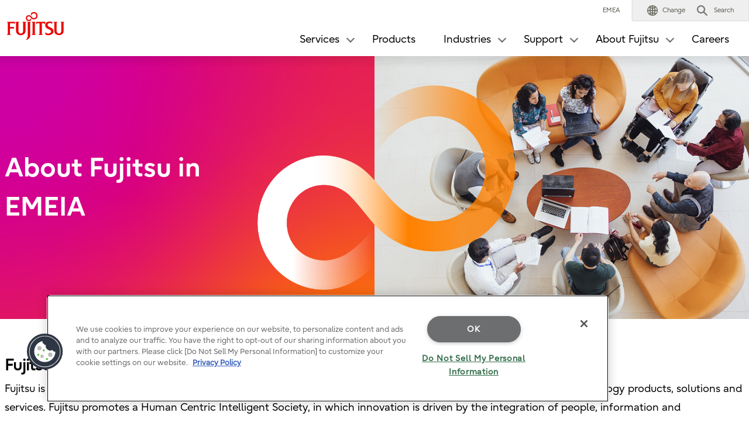

--- FILE ---
content_type: text/html; charset=utf-8
request_url: https://www.fujitsu.com/emeia/about/local/
body_size: 13995
content:

<!DOCTYPE html>
<html lang="en">

<head>

<meta charset="utf-8">
<meta name="viewport" content="width=device-width">

<meta name="description" content="About Fujitsu in EMEIA">


<meta name="language" content="en">

<meta name="robots" content="">




        <meta property="og:title" content="About Fujitsu in EMEIA">
        <meta property="og:type" content="website">
        <meta property="og:description" content="About Fujitsu in EMEIA">
        <meta property="og:url" content="https://www.fujitsu.com/emeia/about/local/">
        <meta property="og:site_name" content="Fujitsu EMEIA">
        <meta property="og:image" content="https://www.fujitsu.com/imgv51/ogp-image.png">
        <meta name="twitter:card" content="summary_large_image">
        <meta name="twitter:title" content="About Fujitsu in EMEIA">
        <meta name="twitter:description" content="About Fujitsu in EMEIA">
        <meta name="twitter:image" content="https://www.fujitsu.com/imgv51/ogp-image.png">

    <title>About Fujitsu in EMEIA : Fujitsu EMEIA</title>

            <link rel="canonical" href="https://www.fujitsu.com/emeia/about/local/">

        <link rel="stylesheet" href="/cssv5/gig5-country.css">





            <link href="/cssv51/lf-component.css" rel="stylesheet" />


    <script src="/incv5/init.js"></script>



    

<script>
                (function (w, d, s, l, i) {
                    w[l] = w[l] || []; w[l].push({
                        'gtm.start':
                            new Date().getTime(), event: 'gtm.js'
                    }); var f = d.getElementsByTagName(s)[0],
                        j = d.createElement(s), dl = l != 'dataLayer' ? '&l=' + l : ''; j.async = true; j.src =
                            'https://www.googletagmanager.com/gtm.js?id=' + i + dl; f.parentNode.insertBefore(j, f);
                })(window, document, 'script', 'dataLayer', "GTM-KX6VTDS");</script>




</head>








<body>


    

<noscript>
    <iframe src="//www.googletagmanager.com/ns.html?id=GTM-KX6VTDS" height="0" width="0" style="display:none;visibility:hidden"></iframe>
</noscript>

    





<header id="header">
    <div id="header-content">


        <div class="skip-link"><a href="#container"><span>This is a skip link click here to skip to main contents</span></a></div>
        <div id="header-column" >
            <div id="header-column-inner">
                    <div id="header-group-title">
                        <p id="corporate-symbol">
                                <a href="https://www.fujitsu.com/emeia/">
                                    <img src="//www.fujitsu.com/imgv5/common/symbolmark.png" alt="Fujitsu" />
                                </a>
                        </p>
                    </div>
                <nav id="header-group-nav">
                    <div id="header-group-nav-inner">

<div id="utility-area">
    <p class="utility-txt">
EMEA
    </p>
    <div class="utility-icon">
        <ul class="utility">
                         <li class="change js-dropdown-menu">
                    <a class="dd-hook" href="//www.fujitsu.com/global/about/our-business/locations/" data-open-text="Open" data-close-text="Close"><img src="//www.fujitsu.com/imgv5/common/utility/icon-earth-01.png" alt=""><span class="label">Change</span></a>
                <div class="dd-content">
                    <div class="dd-content-inner">
                        <div class="change-wrapper">
                            
<dl class="desc-list-change">
   
    <dt>Change Language</dt>
    <dd>
            <ul class="change-list">
                            <li><a href=" "> </a></li>
            </ul>
                    <ul class="site-link">
                <li><a href="//www.fujitsu.com/global/about/our-business/locations/">World Location</a></li>
            </ul>
                    <div class="map"><img alt="" src="//www.fujitsu.com/resourcesgig5/design/stylesheets/images/icons/global_green.png" /></div>
    </dd>
</dl>
                            <dl class="desc-list-change diff-locations">
    <dt>Change Location</dt>
    <dd>

        This is a list of country/region websites in the Fujitsu group.
<br />
If your country/region is not in this list, please visit '<a href="//www.fujitsu.com/global/about/our-business/locations/">World Locations</a>'.
        <div class="location-list js-tab-locations">
            <div class="regions-wrapper">
                <ul class="regions">
                                <li>
                                        <a href="#locations-01">Japan (HQ)</a>
                                </li>
                                <li>
                                        <a href="#locations-02">Americas</a>
                                </li>
                                <li>
                                        <a href="#locations-03">Asia Pacific</a>
                                </li>
                                <li>
                                        <a href="#locations-04">Europe</a>
                                </li>
                </ul>

            </div>
            <div class="locations">
                        <div id="locations-01" class="locations-panel">
                            <ul class="list-link-a diff-col3">
                                        <li>

                                                <a href="//global.fujitsu/ja-jp/">Japan</a>
                                        </li>
                                        <li>

                                                <a href="//www.fujitsu.com/global/">Global</a>
                                        </li>
                            </ul>
                        </div>
                        <div id="locations-02" class="locations-panel">
                            <ul class="list-link-a diff-col3">
                                        <li>

                                                <a href="//www.fujitsu.com/us/">United States</a>
                                        </li>
                                        <li>

                                                <a href="//www.fujitsu.com/ca/en/">Canada (English)</a>
                                        </li>
                                        <li>

                                                <a href="//www.fujitsu.com/ca/fr/">Canada (French)</a>
                                        </li>
                                        <li>

                                                <a href="//www.fujitsu.com/caribbean/">Caribbean</a>
                                        </li>
                                        <li>

                                                <a href="//www.fujitsu.com/br/">Brazil</a>
                                        </li>
                                        <li>

                                                <a href="//www.fujitsu.com/southamerica/">South America</a>
                                        </li>
                                        <li>

                                                <a href="https://www.fujitsu.com/global/about/our-business/locations/#other-countries">Other countries</a>
                                        </li>
                            </ul>
                        </div>
                        <div id="locations-03" class="locations-panel">
                            <ul class="list-link-a diff-col3">
                                        <li>

                                                <a href="https://global.fujitsu/en-apac/">APAC (English)</a>
                                        </li>
                                        <li>

                                                <a href="https://global.fujitsu/id-apac/">APAC (Indonesian)</a>
                                        </li>
                                        <li>

                                                <a href="https://global.fujitsu/vi-apac/">APAC (Vietnamese)</a>
                                        </li>
                                        <li>

                                                <a href="//www.fujitsu.com/cn/">China | 中国</a>
                                        </li>
                                        <li>

                                                <a href="//www.fujitsu.com/hk/">Hong Kong | 香港地區</a>
                                        </li>
                                        <li>

                                                <a href="//www.fujitsu.com/kr/">Korea</a>
                                        </li>
                                        <li>

                                                <a href="//www.fujitsu.com/tw/">Taiwan | 台灣地區</a>
                                        </li>
                                        <li>

                                                <a href="//www.fujitsu.com/th/th/">Thailand (Thai)</a>
                                        </li>
                                        <li>

                                                <a href="https://www.fujitsu.com/global/about/our-business/locations/#other-countries">Other countries</a>
                                        </li>
                            </ul>
                        </div>
                        <div id="locations-04" class="locations-panel">
                            <ul class="list-link-a diff-col3">
                                        <li>

                                                <a href="//www.fujitsu.com/at/">Austria</a>
                                        </li>
                                        <li>

                                                <a href="//www.fujitsu.com/be/">Belgium</a>
                                        </li>
                                        <li>

                                                <a href="//www.fujitsu.com/dk/">Denmark</a>
                                        </li>
                                        <li>

                                                <a href="//www.fujitsu.com/ee/">Estonia</a>
                                        </li>
                                        <li>

                                                <a href="https://global.fujitsu/fi-fi/">Finland</a>
                                        </li>
                                        <li>

                                                <a href="//www.fujitsu.com/fr/">France</a>
                                        </li>
                                        <li>

                                                <a href="//www.fujitsu.com/de/">Germany</a>
                                        </li>
                                        <li>

                                                <a href="//www.fujitsu.com/ie/">Ireland</a>
                                        </li>
                                        <li>

                                                <a href="//www.fujitsu.com/lu/">Luxembourg</a>
                                        </li>
                                        <li>

                                                <a href="//www.fujitsu.com/nl/">Netherlands</a>
                                        </li>
                                        <li>

                                                <a href="//www.fujitsu.com/pl/">Poland</a>
                                        </li>
                                        <li>

                                                <a href="//www.fujitsu.com/pt/">Portugal</a>
                                        </li>
                                        <li>

                                                <a href="//www.fujitsu.com/es/">Spain</a>
                                        </li>
                                        <li>

                                                <a href="https://global.fujitsu/se-se/">Sweden</a>
                                        </li>
                                        <li>

                                                <a href="//www.fujitsu.com/ch/de/">Switzerland</a>
                                        </li>
                                        <li>

                                                <a href="//www.fujitsu.com/uk/">United Kingdom</a>
                                        </li>
                                        <li>

                                                <a href="https://www.fujitsu.com/global/about/our-business/locations/#other-countries">Other countries</a>
                                        </li>
                            </ul>
                        </div>
            </div>

        </div>


        <div id="location-list-sp" data-open-text="Open" data-close-text="Close"></div>
    </dd>
</dl>
                        </div>
                        <button class="close-btn" type="button"><span>Close</span></button>
                    </div>
                </div>
            </li>
            <li class="search js-dropdown-menu">
    <a class="dd-hook" href="#header-search" data-open-text="Open" data-close-text="Close">        
        <img src="//www.fujitsu.com/imgv5/common/utility/icon-search-01.png" alt="">
        <span class="label">Search</span>
    </a>
    <div id="header-search" class="dd-content">
       
        <div class="dd-content-inner">
                <form method="get" action="https://www.fujitsu.com/emeia/search/">
                    <div class="search-wrapper">
                        
                        <input type="text" name="q" class="search-input" id="Search" value="" title="Search" placeholder="Please enter search word">

                        <button class="search-btn" type="submit">Search</button>

                    </div>
                </form>
                <button class="close-btn" type="button"><span>Close</span></button>
        </div>

    </div>
</li>            <li class="menu"><a id="menu-btn" href="#global-nav" role="button"><span class="menu-inner"><span class="menu-txt" data-close-text="Close">Menu</span></span></a></li>
        </ul>
    </div>
</div>
<div id="js-ctrl-icon-sp">
    <div id="utility-icon-sp">
        <ul class="utility-sp">
        </ul>
    </div>
    <button class="trans-nav-back" type="button">Back</button>
</div>

                                <ul id="global-nav">
                                    


        <li class='trans-nav js-dropdown-menu'>
            <a class="dd-hook" href="/emeia/services/" data-open-text="Open" data-close-text="Close">
                <span>Services</span>
            </a>
                <div class="dd-content">
                    <div class="dd-content-inner">
                        <ul class="second-nav">
                            <li class="js-tab-third-nav">                             
                                <div class="second-nav-item">
                                    <div class="second-nav-link-wrapper">
                                        <div class="second-nav-link">
                                            <a href="/emeia/services/">Services</a>
                                        </div>
                                    </div>
                                    <div class="second-nav-inner">
                                        <ul class="third-nav">
                                                    <li>
                                                        <a class="detail-hook" href="#third-detail-01">
                                                            Business Application Services
                                                        </a>
                                                    </li>
                                                    <li>
                                                        <a class="detail-hook" href="#third-detail-02">
                                                            Managed Infrastructure Services
                                                        </a>
                                                    </li>
                                                    <li>
                                                        <a class="detail-hook" href="#third-detail-03">
                                                            Work Life Shift
                                                        </a>
                                                    </li>
                                                    <li>
                                                        <a class="detail-hook" href="#third-detail-04">
                                                            Hybrid IT Services
                                                        </a>
                                                    </li>
                                                    <li>
                                                        <a class="detail-hook" href="#third-detail-05">
                                                            Enterprise and Cyber Security from Fujitsu
                                                        </a>
                                                    </li>
                                                    <li>
                                                        <a class="detail-hook" href="#third-detail-06">
                                                            Internet of Things
                                                        </a>
                                                    </li>
                                                    <li>
                                                        <a class="detail-hook" href="#third-detail-07">
                                                            Artificial Intelligence
                                                        </a>
                                                    </li>
                                                    <li>
                                                        <a class="detail-hook" href="#third-detail-08">
                                                            Fujitsu Human Centric Experience Design (HXD)
                                                        </a>
                                                    </li>
                                                    <li>
                                                        <a class="detail-hook" href="#third-detail-09">
                                                            Digital Annealer Services
                                                        </a>
                                                    </li>
                                                    <li>
                                                        <a class="detail-hook" href="#third-detail-10">
                                                            Customer stories
                                                        </a>
                                                    </li>
                                        </ul>
                                    </div>
                                </div>
                                <div class="third-detail-wrapper">

                                            <div id="third-detail-01" class="third-detail">
                                                <div class="third-detail-inner">
                                                    <dl class="desc-list-main">
                                                            <dt>Business Application Services</dt>

                                                        <dd>
<p>Business Application Services help organizations to address key digital transformation challenges by leveraging a co-creation approach and our Connected Ecosystem. Whether you want to focus on a specific technology, digital transformation or solutions specific to your sector, we look forward to co-creating with you.</p>
                                                                <p class="detail-btn">
                                                                    <a href="/emeia/services/application-services/">Read More</a>
                                                                </p>
                                                                                                                    </dd>
                                                    </dl>
<dl class="desc-list-sub"><dd><img title="Business and Application Services" alt="Business and Application Services" src="/emeia/imagesgig5/gig5nav_services_bas_tcm158-3690157_tcm158-3526242-32.jpg" /><ul class="list-link-a"><li><a href="/emeia/services/application-services/application-transformation/">Application Transformation</a></li><li><a href="/emeia/services/application-services/enterprise-applications/oracle/">Oracle</a></li><li><a href="/global/microsite/servicenow/">ServiceNow</a></li><li><a href="/emeia/services/application-services/enterprise-applications/sap/">SAP Services</a></li><li><a href="/emeia/services/business-services/globeranger/">IoT &amp; RFID Services (GlobeRanger)</a></li><li><a href="/emeia/services/application-services/enterprise-applications/salesforce/index.html">Salesforce</a></li></ul></dd></dl>                                                </div>
                                            </div>
                                            <div id="third-detail-02" class="third-detail">
                                                <div class="third-detail-inner">
                                                    <dl class="desc-list-main">
                                                            <dt>Managed Infrastructure Services</dt>

                                                        <dd>
<p>To digitalize you need a new speed of IT delivery so you can drive new value, build the right culture and transform your business. We’ve built our portfolio to help you achieve this with hybrid IT, end to end networking solutions and Digital Workplace Services. We are recognized worldwide for the quality of our work and have continuously improved our position in analyst rankings.</p>
                                                                <p class="detail-btn">
                                                                    <a href="/emeia/services/infrastructure/">Read More</a>
                                                                </p>
                                                                                                                    </dd>
                                                    </dl>
<dl class="desc-list-sub"><dd><img title="Managed Infrastructure Services" alt="Managed Infrastructure Services" src="/emeia/imagesgig5/managed-infrastructure-sample_tcm158-3609102_tcm158-3526242-32.jpg" /><ul class="list-link-a"><li><a href="/emeia/themes/datacenter-systems/">Data Center Services</a></li><li><a href="/emeia/services/infrastructure/network/">Network and Communication</a></li></ul></dd></dl>                                                </div>
                                            </div>
                                            <div id="third-detail-03" class="third-detail">
                                                <div class="third-detail-inner">
                                                    <dl class="desc-list-main">
                                                            <dt>Work Life Shift</dt>

                                                        <dd>
<p><strong class="diff-color-a">Create an adaptive, productive and resilient workforce</strong></p><p>The way we work and live is fast changing. Digital technology continues to accelerate and help organizations reimagine the way they operate. It is now time to shift and build a better workplace for our people, organizations and society.</p><p>With FUJITSU Work Life Shift, you can empower creativity through smarter solutions, enabling collaboration and ultimately building a truly adaptive and trusted organization.</p>
                                                                <p class="detail-btn">
                                                                    <a href="/emeia/themes/worklifeshift/">Read More</a>
                                                                </p>
                                                                                                                    </dd>
                                                    </dl>
<dl class="desc-list-sub"><dd><img title="Work Life Shift" alt="Work Life Shift" src="/emeia/imagesgig5/WLS-website-navigation_tcm158-6003544_tcm158-3526242-32.jpg" /><ul class="list-link-a" /></dd></dl>                                                </div>
                                            </div>
                                            <div id="third-detail-04" class="third-detail">
                                                <div class="third-detail-inner">
                                                    <dl class="desc-list-main">
                                                            <dt>Hybrid IT Services</dt>

                                                        <dd>
<p>We are rapidly approaching a time when all things in society will be connected through digital touchpoints and services, where data will be utilized to deliver insights and benefits well beyond the boundaries of industries and companies. In this new connected world, a strong and resilient digital infrastructure foundation will be required for close collaboration.</p>
                                                                <p class="detail-btn">
                                                                    <a href="/emeia/services/hybrid-it/">Read more</a>
                                                                </p>
                                                                                                                    </dd>
                                                    </dl>
<dl class="desc-list-sub"><dd><img title="hybrid-it nav" alt="hybrid-it nav" src="/emeia/imagesgig5/Hybrid-it-nav_tcm158-6590954_tcm158-3526242-32.png" /></dd></dl>                                                </div>
                                            </div>
                                            <div id="third-detail-05" class="third-detail">
                                                <div class="third-detail-inner">
                                                    <dl class="desc-list-main">
                                                            <dt>Enterprise and Cyber Security from Fujitsu</dt>

                                                        <dd>
<p>Safeguarding against cyber crime is vital for business in the digital world. Fujitsu’s extensive portfolio helps you strengthen your resilience against cyber attacks and improve security of your data, premises and people.</p>
                                                                <p class="detail-btn">
                                                                    <a href="/emeia/themes/security/">Read more</a>
                                                                </p>
                                                                                                                    </dd>
                                                    </dl>
<dl class="desc-list-sub"><dd><img title="Managed Infrastructure Services" alt="Managed Infrastructure Services" src="/emeia/imagesgig5/security-services-nav-image_tcm158-3967857_tcm158-3526242-32.jpg" /><ul class="list-link-a"><li><a href="/emeia/services/security/index.html">Explore our security portfolio</a></li><li><a href="/emeia/themes/security/webinars/index.html">Cyber Security Webinars</a></li><li><a href="/emeia/themes/security/insights/index.html">Latest security insights</a></li></ul></dd></dl>                                                </div>
                                            </div>
                                            <div id="third-detail-06" class="third-detail">
                                                <div class="third-detail-inner">
                                                    <dl class="desc-list-main">
                                                            <dt>Internet of Things</dt>

                                                        <dd>
<p><strong class="diff-color-a">Hyperconnected Business and IoT</strong></p><p>Fujitsu combines the power of IoT with digital technologies, AI, &amp; network solutions to deliver hyperconnected business transformation. We connect objects across your entire enterprise to provide a real-time view of how your business is performing at all times.</p>
                                                                <p class="detail-btn">
                                                                    <a href="/emeia/themes/internet-of-things/">Read More</a>
                                                                </p>
                                                                                                                    </dd>
                                                    </dl>
<dl class="desc-list-sub"><dd><img title="Internet of Things" alt="Internet of Things" src="/emeia/imagesgig5/iot-nav_tcm158-5390881_tcm158-3526242-32.jpg" /><ul class="list-link-a"><li><a href="/emeia/themes/internet-of-things/digital-solutions/index.html">Digital Business Solutions</a></li><li><a href="/emeia/services/infrastructure/network/managed-network/index.html">Fujitsu Managed Networks Solutions</a></li><li><a href="/emeia/themes/internet-of-things/industry-solutions/index.html">Industry Solutions</a></li><li><a href="/emeia/themes/internet-of-things/white-paper/index.html">IoT White Paper</a></li></ul></dd></dl>                                                </div>
                                            </div>
                                            <div id="third-detail-07" class="third-detail">
                                                <div class="third-detail-inner">
                                                    <dl class="desc-list-main">
                                                            <dt>Artificial Intelligence</dt>

                                                        <dd>
<p><strong class="diff-color-a">See Beyond. Think Beyond. Go Beyond.</strong></p><p>Fujitsu human-centric AI solutions focus on ethics, transparency and trust. We help you understand what AI can achieve within your organization. Using our co-creation methodology, we help you unlock value from your existing systems, as well as lay the AI foundations to overcome the challenges you face - now and in the future.</p>
                                                                <p class="detail-btn">
                                                                    <a href="/emeia/solutions/business-technology/ai/">Read More</a>
                                                                </p>
                                                                                                                    </dd>
                                                    </dl>
<dl class="desc-list-sub"><dd><img title="Artificial Intelligence" alt="Artificial Intelligence" src="/emeia/imagesgig5/ai-nav_tcm158-5390882_tcm158-3526242-32.jpg" /><ul class="list-link-a"><li><a href="/emeia/themes/ai/products/index.html">Fujitsu AI Platform and solutions</a></li></ul></dd></dl>                                                </div>
                                            </div>
                                            <div id="third-detail-08" class="third-detail">
                                                <div class="third-detail-inner">
                                                    <dl class="desc-list-main">
                                                            <dt>Fujitsu Human Centric Experience Design (HXD)</dt>

                                                        <dd>
<p><strong class="diff-color-a">Fujitsu Human Centric Experience Design (HXD)</strong></p><p>Fujitsu HXD helps you to design your organization’s future — with ambition, imagination and informed by a breadth of perspectives. Fujitsu Human Centric Experience Design (HXD) has been developed over decades of experience in Japan and around the world; working with customers, exchanging views, ideas, and information in a highly focused, purpose-driven, and innovative way.</p>
                                                                <p class="detail-btn">
                                                                    <a href="/global/hxd/">Read More</a>
                                                                </p>
                                                                                                                    </dd>
                                                    </dl>
<dl class="desc-list-sub"><dd><img title="Co-Creation" alt="Co-Creation" src="/emeia/imagesgig5/co-creation-nav-image-363x160_tcm158-5390885_tcm158-3526242-32.jpg" /><ul class="list-link-a" /></dd></dl>                                                </div>
                                            </div>
                                            <div id="third-detail-09" class="third-detail">
                                                <div class="third-detail-inner">
                                                    <dl class="desc-list-main">
                                                            <dt>Digital Annealer Services</dt>

                                                        <dd>
<p>Some business problems have a vast number of potential solutions which are just too challenging to calculate with standard computing technology. From financial model stress testing in banks and process optimization in manufacturing, through to pharmaceutical drug research and development, conventional optimization methods cannot handle the complexity of some of today’s most challenging business problems. This is where our <strong>Quantum-Inspired</strong> Optimization Services come in. Services that leverage our <strong>Digital Annealer</strong> Platform to solve complex optimization problems using <strong>quantum</strong> logic, using tomorrow’s technology today.</p>
                                                                <p class="detail-btn">
                                                                    <a href="/emeia/services/business-services/digital-annealer/qios/">Read More</a>
                                                                </p>
                                                                                                                    </dd>
                                                    </dl>
<dl class="desc-list-sub"><dd><img title="Quantum-Inspired Computing Solution" alt="Quantum-Inspired Computing Solutions" src="/emeia/imagesgig5/QIOS-thumbnail-363x160_tcm158-7174381_tcm158-3526242-32.jpg" /><ul class="list-link-a" /></dd></dl>                                                </div>
                                            </div>
                                            <div id="third-detail-10" class="third-detail">
                                                <div class="third-detail-inner">
                                                    <dl class="desc-list-main">
                                                            <dt>Customer stories</dt>

                                                        <dd>
<p><strong class="diff-color-a">IT Services &amp; Solutions Case Studies</strong></p><p>At Fujitsu we create strong partnerships with our customers, enabling us to work together to find innovative IT services &amp; solutions. Our case studies reveal how we help your businesses sector wide.</p>
                                                                <p class="detail-btn">
                                                                    <a href="https://www2.fujitsu.com/global/customer-stories-index/">Read More</a>
                                                                </p>
                                                                                                                    </dd>
                                                    </dl>
<dl class="desc-list-sub"><dd><img title="Customer Stories" alt="Customer stories" src="/emeia/imagesgig5/Featured-topnav_tcm158-5390880_tcm158-3526242-32.png" /><ul class="list-link-a" /></dd></dl>                                                </div>
                                            </div>
                                </div>
                            </li>
                        </ul>
                        <button class="close-btn" type="button"><span>Close</span></button>
                    </div>
                </div>
        </li>
            <li >
                <a href="https://www.fsastech.com/en-eu">
                    Products
                </a>
            </li>
    <li class='toggle-nav js-dropdown-menu'>
        <a class="dd-hook" href="/emeia/solutions/industry/" data-open-text="Open" data-close-text="Close">
            <span>Industries</span>
        </a>
        <div class="dd-content">
            <div class="dd-content-inner">
                <dl class="desc-list-main diff-idx">
                    <dt>
                        Industries
                            <span class="detail-btn">
                                    <a href="/emeia/solutions/industry/">Read More</a>
                            </span>
                    </dt>

                    <dd>
                        <p> <p>Fujitsu works with customers across a wide range of sectors - providing industry specific solutions and co-creating new value</p> </p>

                            <ul class="idx-item diff-col4">
                                        <li>
                                            <a href="/emeia/solutions/industry/retail/">
                                                <img src="/emeia/imagesgig5/Retail-tn_tcm158-4090636_tcm158-3526235-32.png" alt="">
                                                <div class="desc-box">Retail</div>
                                            </a>
                                        </li>
                                        <li>
                                            <a href="/emeia/solutions/industry/financial-services/">
                                                <img src="/emeia/imagesgig5/Financial-Services-tn_tcm158-4090613_tcm158-3526235-32.png" alt="">
                                                <div class="desc-box">Financial Services</div>
                                            </a>
                                        </li>
                                        <li>
                                            <a href="/emeia/solutions/industry/transport/index.html">
                                                <img src="/emeia/imagesgig5/nav-image-303x123_tcm158-4327207_tcm158-3526235-32.png" alt="">
                                                <div class="desc-box">Transport</div>
                                            </a>
                                        </li>
                                        <li>
                                            <a href="/emeia/solutions/industry/manufacturing/">
                                                <img src="/emeia/imagesgig5/Manufacturing-tn_tcm158-4090627_tcm158-3526235-32.png" alt="">
                                                <div class="desc-box">Manufacturing</div>
                                            </a>
                                        </li>
                                        <li>
                                            <a href="/emeia/solutions/industry/automotive/">
                                                <img src="/emeia/imagesgig5/Automotive-tn_tcm158-4090599_tcm158-3526235-32.png" alt="">
                                                <div class="desc-box">Automotive</div>
                                            </a>
                                        </li>
                            </ul>
                    </dd>
                </dl>
                <button class="close-btn" type="button">
                    <span>Close</span>
                </button>

            </div>

        </div>
    </li>
        <li class='toggle-nav js-dropdown-menu'>
            <a class="dd-hook" href="https://www.fujitsu.com/emeia/support" data-open-text="Open" data-close-text="Close">
                <span>Support</span>
            </a>
                <div class="dd-content">
                    <div class="dd-content-inner">
                        <ul class="second-nav">
                            <li>
                                <a href="https://www.fujitsu.com/emeia/support">
                                    Support
                                </a>
                                <ul class="third-nav">
                                                    <li class="js-toggle-sp">
                                                        <a class="toggle-hook" href="https://support.ts.fujitsu.com/" data-open-text="Open" data-close-text="Close">
                                                            <span>Computing products</span>
                                                        </a>
                                                        
                                                        <ul class='fourth-nav toggle-content'>
                                                                    <li>
                                                                        <a href="https://support.ts.fujitsu.com/IndexDownload.asp">
                                                                            Downloads
                                                                        </a>
                                                                    </li>
                                                                    <li>
                                                                        <a href="https://support.ts.fujitsu.com/IndexContact.asp">
                                                                            Contacts
                                                                        </a>
                                                                    </li>
                                                                    <li>
                                                                        <a href="https://support.ts.fujitsu.com/IndexProdSupport.asp">
                                                                            Product Support
                                                                        </a>
                                                                    </li>
                                                                    <li>
                                                                        <a href="https://support.ts.fujitsu.com/IndexCommunity.asp">
                                                                            Communty & Info
                                                                        </a>
                                                                    </li>
                                                                    <li>
                                                                        <a href="https://support.ts.fujitsu.com/IndexWarranty.asp">
                                                                            Warranty/Services
                                                                        </a>
                                                                    </li>
                                                                    <li>
                                                                        <a href="https://support.ts.fujitsu.com/IndexMySupport.asp">
                                                                            MySupport 
                                                                        </a>
                                                                    </li>
                                                                    <li>
                                                                        <a href="https://support.ts.fujitsu.com/IndexProdSupport.asp?OpenTab=win10_update">
                                                                            Windows 10 Updates
                                                                        </a>
                                                                    </li>
                                                        </ul>
                                                        
                                                    </li>
                                                    <li class="js-toggle-sp">
                                                        <a class="toggle-hook" href="https://www.fujitsu.com/emeia/support" data-open-text="Open" data-close-text="Close">
                                                            <span>Other Products</span>
                                                        </a>
                                                        
                                                        <ul class='fourth-nav toggle-content'>
                                                                    <li>
                                                                        <a href="https://www.fujitsu-general.com/global/contact/pdp.html?custom01=mdd">
                                                                            Plasma screens
                                                                        </a>
                                                                    </li>
                                                                    <li>
                                                                        <a href="https://www.fujitsu-general.com/global/contact/lcd.html?custom01=mdd">
                                                                            LCD Projectors
                                                                        </a>
                                                                    </li>
                                                                    <li>
                                                                        <a href="http://www.eclipse-web.com/?custom01=mdd">
                                                                            Car Audio/Video Systems
                                                                        </a>
                                                                    </li>
                                                                    <li>
                                                                        <a href="https://www.fujitsu-general.com/">
                                                                            Air conditioners
                                                                        </a>
                                                                    </li>
                                                        </ul>
                                                        
                                                    </li>
                                </ul>
                            </li>
                        </ul>
                        <button class="close-btn" type="button"><span>Close</span></button>
                    </div>
                </div>
        </li>


        <li class='trans-nav js-dropdown-menu'>
            <a class="dd-hook" href="/emeia/about/" data-open-text="Open" data-close-text="Close">
                <span>About Fujitsu</span>
            </a>
                <div class="dd-content">
                    <div class="dd-content-inner">
                        <ul class="second-nav">
                            <li class="js-tab-third-nav">                             
                                <div class="second-nav-item">
                                    <div class="second-nav-link-wrapper">
                                        <div class="second-nav-link">
                                            <a href="/emeia/about/">About Fujitsu</a>
                                        </div>
                                    </div>
                                    <div class="second-nav-inner">
                                        <ul class="third-nav">
                                                    <li>
                                                        <a class="detail-hook" href="#third-detail-11">
                                                            Who we are
                                                        </a>
                                                    </li>
                                                    <li>
                                                        <a class="detail-hook" href="#third-detail-12">
                                                            What we do
                                                        </a>
                                                    </li>
                                                    <li>
                                                        <a class="detail-hook" href="#third-detail-13">
                                                            How we work with you
                                                        </a>
                                                    </li>
                                                    <li>
                                                        <a class="detail-hook" href="#third-detail-14">
                                                            About Fujitsu in EMEIA
                                                        </a>
                                                    </li>
                                                    <li>
                                                        <a class="detail-hook" href="#third-detail-15">
                                                            News and Trends
                                                        </a>
                                                    </li>
                                        </ul>
                                    </div>
                                </div>
                                <div class="third-detail-wrapper">

                                            <div id="third-detail-11" class="third-detail">
                                                <div class="third-detail-inner">
                                                    <dl class="desc-list-main">
                                                            <dt>Who we are</dt>

                                                        <dd>
<dl class="desc-list-sub"><dd><ul class="list-link-a"><li><a href="/emeia/about/purpose/">Our Story</a></li><li><a href="/global/about/corporate/management/">Leadership</a></li><li><a href="/global/vision/president/">President's message</a></li><li><a href="https://activate.fujitsu/en/about/vision/technology-vision">Fujitsu Technology and Service Vision</a></li><li><a href="/emeia/about/facts/">Fujitsu Facts</a></li><li><a href="/emeia/about/our-business/locations/">Locations</a></li></ul></dd></dl><img width="100%" height="1px" style="margin-top:0;" src="/emeia/imagesgig5/space_tcm158-6415799_tcm158-3526242-32.png" />
                                                                                                                    </dd>
                                                    </dl>
<dl class="desc-list-sub" style="max-width:360px;"><dd><img title="Who we are" alt="Who we are" src="/emeia/imagesgig5/Who_tcm158-6314280_tcm158-3526242-32.png" /></dd></dl>                                                </div>
                                            </div>
                                            <div id="third-detail-12" class="third-detail">
                                                <div class="third-detail-inner">
                                                    <dl class="desc-list-main">
                                                            <dt>What we do</dt>

                                                        <dd>
<dl class="desc-list-sub"><dd><ul class="list-link-a"><li><a href="https://activate.fujitsu/en/uvance">Fujitsu Uvance</a></li><li><a href="https://www2.fujitsu.com/global/customer-stories-index/">Customer Stories</a></li><li><a href="/emeia/about/our-business/">Our Business</a></li><li><a href="https://activate.fujitsu/en/key-technologies">Key Technologies</a></li></ul></dd></dl><img width="100%" height="1px" style="margin-top:0;" src="/emeia/imagesgig5/space_tcm158-6415799_tcm158-3526242-32.png" />
                                                                                                                    </dd>
                                                    </dl>
<dl class="desc-list-sub" style="max-width:360px;"><dd><img title="What we do" alt="What we do" src="/emeia/imagesgig5/What_tcm158-6314278_tcm158-3526242-32.png" /></dd></dl>                                                </div>
                                            </div>
                                            <div id="third-detail-13" class="third-detail">
                                                <div class="third-detail-inner">
                                                    <dl class="desc-list-main">
                                                            <dt>How we work with you</dt>

                                                        <dd>
<dl class="desc-list-sub"><dd><ul class="list-link-a"><li><a href="/global/about/philosophy/">Fujitsu Way</a></li><li><a href="/global/about/csr/">Sustainability and Responsible Business</a></li><li><a href="/global/about/careers/">Careers</a></li><li><a href="/emeia/about/info-center/partners/">Partners</a></li></ul></dd></dl><img width="100%" height="1px" style="margin-top:0;" src="/emeia/imagesgig5/space_tcm158-6415799_tcm158-3526242-32.png" />
                                                                                                                    </dd>
                                                    </dl>
<dl class="desc-list-sub" style="max-width:360px;"><dd><img title="How" alt="how" src="/emeia/imagesgig5/How_tcm158-6314276_tcm158-3526242-32.png" /></dd></dl>                                                </div>
                                            </div>
                                            <div id="third-detail-14" class="third-detail">
                                                <div class="third-detail-inner">
                                                    <dl class="desc-list-main">
                                                            <dt>About Fujitsu in EMEIA</dt>

                                                        <dd>
<dl class="desc-list-sub"><dd><ul class="list-link-a"><li><a href="/us/about/innovation/index.html">Fujitsu in EMEIA</a></li><li><a href="/emeia/about/local/csr/">Corporate Social Responsibility</a></li><li><a href="/emeia/about/local/compliance/">Compliance</a></li><li><a href="/emeia/about/local/">Contact</a></li></ul></dd></dl><img width="100%" height="1px" style="margin-top:0;" src="/emeia/imagesgig5/space_tcm158-6415799_tcm158-3526242-32.png" />
                                                                                                                    </dd>
                                                    </dl>
<dl class="desc-list-sub" style="max-width:360px;"><dd><img title="About Fujitsu in EMEIA" alt="About Fujitsu in EMEIA" src="/emeia/imagesgig5/gig5-about_tcm158-6420213_tcm158-3526242-32.jpg" /></dd></dl>                                                </div>
                                            </div>
                                            <div id="third-detail-15" class="third-detail">
                                                <div class="third-detail-inner">
                                                    <dl class="desc-list-main">
                                                            <dt>News and Trends</dt>

                                                        <dd>
<dl class="desc-list-sub"><dd><ul class="list-link-a"><li><a href="/global/about/resources/news/newsroom.html">Global Newsroom</a></li><li><a href="https://corporate-blog.global.fujitsu.com/fgb/">Fujitsu Blog</a></li><li><a href="/emeia/about/resources/events/">Events</a></li></ul></dd></dl><img width="100%" height="1px" style="margin-top:0;" src="/emeia/imagesgig5/space_tcm158-6415799_tcm158-3526242-32.png" />
                                                                                                                    </dd>
                                                    </dl>
<dl class="desc-list-sub" style="max-width:360px;"><dd><img title="PR" alt="PR" src="/emeia/imagesgig5/press-releases-nav-image_tcm158-5390865_tcm158-3526242-32.jpg" /></dd></dl>                                                </div>
                                            </div>
                                </div>
                            </li>
                        </ul>
                        <button class="close-btn" type="button"><span>Close</span></button>
                    </div>
                </div>
        </li>
            <li >
                <a href="https://www.fujitsu.com/global/about/careers/">
                    Careers
                </a>
            </li>

                                </ul>
                    </div>
                </nav>
            </div>
        </div>
    </div>
</header>
<div class="root-cover"></div>

<noscript class="no-script">Some content may not be displaying correctly because JavaScript is turned off. Please turn it on to view this content.</noscript>

    <div id="container">

        


        <main id="main">
            <div class="main-contents">
                                

                <div class="lf-hero-a lf-mg-or">
    <div class="lf-hero-contents">
        <div class="lf-hero-contents-inner">

            <h1 class="lf-hero-hdg">About Fujitsu in EMEIA</h1>

        </div>
    </div>

        <div class="lf-hero-visual"><img src="/emeia/imagesgig5/about-emeia-banner-800x450_tcm158-7222712_tcm158-6286607-32.jpg" alt=""></div>



</div>

<div class="section"><div class="section-inner"><h2>Fujitsu is a global IT services provider</h2><p>Fujitsu is the leading Japanese information and communication technology (ICT) company offering a full range of technology products, solutions and services. Fujitsu promotes a Human Centric Intelligent Society, in which innovation is driven by the integration of people, information and infrastructure. In the Europe, Middle East, India and Africa region (EMEIA), our 27,000-strong workforce is committed to Digital Co-creation, blending business expertise with digital technology and creating new value with ecosystem partners and customers. We enable our customers to digitally transform with connected technology services, focused on Artificial Intelligence, the Internet of Things, and Cloud - all underpinned by Security.</p></div></div><!-- end section + section-inner --><div class="sub-featurestories">
    <div class="sub-featurestories-inside">
                <div class="sub-featurestory">
                        <a href="https://www.fujitsu.com/emeia/about/local/csr/" >

                                <p><img src="/emeia/imagesgig5/sub-csr_tcm158-3738564_tcm158-2750237-32.jpg" alt="" width="312" height="312" class="bordernone"></p>
                                                            <p>Corporate Social Responsibility</p>
                                                            <p>Fujitsu is committed to being a responsible business - from protecting intellectual property rights and enforcing our human rights policy to encouraging employees to get involved with community projects.</p>
                            <div class="moreinfo">
                                    <p>Read more</p>
                            </div>
                        </a>
                </div>
                <div class="sub-featurestory">
                        <a href="https://www.fujitsu.com/emeia/about/local/compliance/" >

                                <p><img src="/emeia/imagesgig5/sub-compliance_tcm158-3738563_tcm158-2750237-32.jpg" alt="" width="312" height="312" class="bordernone"></p>
                                                            <p>Compliance</p>
                                                            <p>We believe in doing business the right way. That means complying with all local laws and regulations as well as behaving in a way that’s fair and appropriate</p>
                            <div class="moreinfo">
                                    <p>Read more</p>
                            </div>
                        </a>
                </div>
                <div class="sub-featurestory">
                        <a href="https://fujitsu.referrals.selectminds.com/" >

                                <p><img src="/emeia/imagesgig5/sub-career_tcm158-3738562_tcm158-2750237-32.jpg" alt="" width="312" height="312" class="bordernone"></p>
                                                            <p>Careers at Fujitsu</p>
                                                            <p>Our employees tell us they value the helpful, collaborative and supportive culture at Fujitsu. Why not explore our job opportunities across EMEIA?</p>
                            <div class="moreinfo">
                                    <p>Search vacancies</p>
                            </div>
                        </a>
                </div>
    </div>
</div><div class="sub-featurestories">
    <div class="sub-featurestories-inside">
                <div class="sub-featurestory">
                        <a href="/emeia/about/resources/news/newsroom.html" >

                                <p><img src="/emeia/imagesgig5/about-newsroom_tcm158-4101233_tcm158-2750237-32.jpg" alt="" width="312" height="312" class="bordernone"></p>
                                                            <p>News</p>
                                                            <p>The latest news and updates from Fujitsu and our subsidiaries across EMEIA</p>
                            <div class="moreinfo">
                                    <p>Read the news</p>
                            </div>
                        </a>
                </div>
                <div class="sub-featurestory">
                        <a href="/emeia/about/resources/events" >

                                <p><img src="/emeia/imagesgig5/about-events_tcm158-4101234_tcm158-2750237-32.jpg" alt="" width="312" height="312" class="bordernone"></p>
                                                            <p>Events</p>
                                                            <p>Fujitsu hosts various events throughout the year as well as attending those hosted by our customers and partners. Find out where you can meet our digital experts in EMEIA.</p>
                            <div class="moreinfo">
                                    <p>Find an event</p>
                            </div>
                        </a>
                </div>
                <div class="sub-featurestory">
                        <a href="/emeia/about/local/subsidiary/index.html" >

                                <p><img src="/emeia/imagesgig5/about-sub_tcm158-4101232_tcm158-2750237-32.jpg" alt="" width="312" height="312" class="bordernone"></p>
                                                            <p>Subsidiaries</p>
                                                            <p>Fujitsu and its subsidiaries provide a wide variety of IT services and products. Learn about the group companies operating in EMEIA.</p>
                            <div class="moreinfo">
                                    <p>Discover more</p>
                            </div>
                        </a>
                </div>
    </div>
</div><div class="section tile-plain-1">
    <div class="section-inside">
        <div class="carousel-box">
                <p class="nev-prev-btn"><button><img src=/common/img/arrow_left.gif alt="back" width="32" height="64"></button></p>
                <div class="carousel-box-inside">
                    <ul>
                                    <li>
                                        <a href="/emeia/about/resources/case-studies/cs-2020jan-cfl.html" >

                                                <img src="/emeia/imagesgig5/CFL_tcm158-4815107_tcm158-2750225-32.jpg" alt="CFL" width="280" height="175">
                                                                                            <span class="textsmall">National Railway Company CFL improves B2C and B2B customer experience by co-creating and introducing a new digital web platform</span>
                                        </a>

                                    </li>
                                    <li>
                                        <a href="/emeia/about/resources/case-studies/cs-2020jan-environment-agency.html" >

                                                <img src="/emeia/imagesgig5/environment-agency_tcm158-4815108_tcm158-2750225-32.jpg" alt="Environment Agency" width="280" height="175">
                                                                                            <span class="textsmall">Environment Agency now is using a cloud solution for its Flood Warning System, and is able to provide a highly resilient solution with sophisticated language support</span>
                                        </a>

                                    </li>
                                    <li>
                                        <a href="/emeia/about/resources/case-studies/cs-2020jan-tampereen-sahkolaitos.html" >

                                                <img src="/emeia/imagesgig5/Tampereen_Sahkolaitos_tcm158-4815109_tcm158-2750225-32.jpg" alt="Tampere Energy Company" width="280" height="175">
                                                                                            <span class="textsmall">Using Robotics Process Automation, Finnish energy company Tampereen S&#228;hk&#246;laitos now streamlines process operations and customer service very effectively</span>
                                        </a>

                                    </li>
                                    <li>
                                        <a href="/emeia/about/resources/case-studies/cs-2020jan-s-oliver.html" >

                                                <img src="/emeia/imagesgig5/s-oliver_tcm158-4815110_tcm158-2750225-32.jpg" alt="s.Oliver" width="280" height="175">
                                                                                            <span class="textsmall">A centrally Managed Network now ensures a free WLAN and innovative LAN infrastructure in 185 s.Oliver stores in Germany</span>
                                        </a>

                                    </li>
                                    <li>
                                        <a href="/emeia/about/resources/case-studies/cs-2019nov-placemakers.html" >

                                                <img src="/emeia/imagesgig5/placemakers_tcm158-4815111_tcm158-2750225-32.jpg" alt="Placemakers" width="280" height="175">
                                                                                            <span class="textsmall">RunMyProcess helps PlaceMakers to build new partnerships with suppliers more quickly and with more trust</span>
                                        </a>

                                    </li>
                    </ul>
                </div>
                <p class="nev-next-btn"><button><img src=/common/img/arrow_right.gif alt="next" width="32" height="64"></button></p>
        </div>
        <div class="moreinfo textcenter">
                    <p><a href="//www.fujitsu.com/emeia/about/resources/case-studies/?utm_source=fujitsu.com&amp;utm_medium=topCstudy_lp&amp;utm_campaign=none">More Content</a></p>
        </div>
    </div>
</div><div class="section tile-plain-2">
    <div class="section-inside">
        <div id="morehelp">
            
            <h2>Need more help?</h2>
            

                <p class="textcenter">Find out how Fujitsu can help you</p>

            <div class="box box-2col">
                <div class="box-inside clearfix">
                                <a href="//www.fujitsu.com/global/support/">

                                    <div class="box-child">
                                            <p>

                                                <img src="/emeia/imagesgig5/icon48_04_tcm100-2553766%5B1%5D_tcm158-2752132_tcm158-2750231-32.gif" alt="" width="48" height="48">
                                            </p>
                                        <div class="box-child-content">
                                            
                                            <h3>Select support</h3>
                                            <p>by country or region</p>
                                            
                                        </div>
                                    </div>
                                </a>
                                <a href="//www.fujitsu.com/global/support/products/">

                                    <div class="box-child">
                                            <p>

                                                <img src="/emeia/imagesgig5/icon48_05_tcm100-2553767%5B1%5D_tcm158-2752133_tcm158-2750231-32.gif" alt="" width="48" height="48">
                                            </p>
                                        <div class="box-child-content">
                                            
                                            <h3>Select support</h3>
                                            <p>by Services &amp; Products</p>
                                            
                                        </div>
                                    </div>
                                </a>
                </div>
            </div>

        </div>
    </div>
</div>                            </div>
        </main>
    </div>


    

        <footer>

            



<div id="footer">
    <div id="footer-group-nav">
        <div id="footer-group-nav-inner">
    <div id="footer-nav-a" >
            <ul>
                        <li>
                                <a href="https://www2.fujitsu.com/global/uvance/">Fujitsu Uvance</a>
                                <ul>
                                            <li><a href="https://www2.fujitsu.com/global/uvance/sustainable-manufacturing">Sustainable Manufacturing</a></li>
                                            <li><a href="https://www2.fujitsu.com/global/uvance/consumer-experience">Consumer Experience</a></li>
                                            <li><a href="https://www2.fujitsu.com/global/uvance/healthy-living">Healthy Living</a></li>
                                            <li><a href="https://www2.fujitsu.com/global/uvance/trusted-society">Trusted Society</a></li>
                                            <li><a href="https://www2.fujitsu.com/global/uvance/digital-shifts">Digital Shifts</a></li>
                                            <li><a href="https://www2.fujitsu.com/global/uvance/business-applications">Business Applications</a></li>
                                            <li><a href="https://www2.fujitsu.com/global/uvance/hybrid-it">Hybrid IT</a></li>
                                </ul>
                        </li>
                        <li>
                                <a href="/emeia/services/">Services &amp; Products</a>
                                <ul>
                                            <li><a href="/emeia/services/application-services/">Business and Application Services</a></li>
                                            <li><a href="/emeia/services/infrastructure/">Managed Infrastructure Services</a></li>
                                            <li><a href="/emeia/services/infrastructure/index.html">Product Support Services</a></li>
                                            <li><a href="/emeia/products/computing/">Computing Products</a></li>
                                            <li><a href="/emeia/products/infrastructure-management/index.html">Infrastructure Management</a></li>
                                            <li><a href="/emeia/services/infrastructure/network/">Network</a></li>
                                            <li><a href="/emeia/products/devices/index.html">Electronic Devices</a></li>
                                            <li><a href="/emeia/products/">Other Products</a></li>
                                            <li><a href="/emeia/support">Support</a></li>
                                </ul>
                        </li>
                        <li>
                                <a>Support</a>
                                <ul>
                                            <li><a href="https://support.ts.fujitsu.com/">Computing Products</a></li>
                                            <li><a href="https://www.fujitsu.com/global/support/">Other Products</a></li>
                                </ul>
                        </li>
                        <li>
                                <a href="https://www.fujitsu.com/global/about">Corporate Information</a>
                                <ul>
                                            <li><a href="/global/about">Fujitsu Globally</a></li>
                                            <li><a href="/emeia/about/local/">Fujitsu in EMEIA</a></li>
                                            <li><a href="https://www.fujitsu.com/emeia/about/resources/news/newsroom.html">News </a></li>
                                            <li><a href="/emeia/about/resources/events/">Events</a></li>
                                            <li><a href="/global/about/resources/case-studies/">Case Studies</a></li>
                                            <li><a href="https://fujitsu.referrals.selectminds.com/">Careers </a></li>
                                            <li><a href="/emeia/about/local/compliance/">Whistleblower Program</a></li>
                                            <li><a href="https://sp.ts.fujitsu.com/certificates/SitePages/start.aspx">Product Certificates</a></li>
                                </ul>
                        </li>

            </ul>
        </div>
                <div id="footer-nav-b">

    <ul class="utility">
                <li><a href="https://www.fujitsu.com/global/about/resources/terms/index.html">Terms of use</a></li>
                <li><a href="/global/about/resources/privacy/">Privacy</a></li>
                <li><a href="//www.fujitsu.com/global/contact/">Contact</a></li>
                <li><a href="/global/htmlsitemap.html">Sitemap</a></li>
    </ul>
                            </div>

        </div>
    </div>
<div id="footer-group-utility">
    <dl class="social-content">
            <dt>Official Social Media Accounts</dt>
                    <dd>
                <ul class="social">
                            <li>
                                <a href="https://www.facebook.com/FujitsuICT" target="_blank">
                                    <img src="/emeia/imagesgig5/icon-facebook-32_tcm158-3002773_tcm158-3526238-32.png"
                                         alt="Facebook">
                                </a>
                            </li>
                            <li>
                                <a href="https://twitter.com/Fujitsu_Global" target="_blank">
                                    <img src="/emeia/imagesgig5/x-wt_tcm158-3002785_tcm158-3526238-32.png"
                                         alt="X">
                                </a>
                            </li>
                            <li>
                                <a href="https://www.youtube.com/fujitsuts" target="_blank">
                                    <img src="/emeia/imagesgig5/icon-youtube_tcm158-3002822_tcm158-3526238-32.png"
                                         alt="YouTube">
                                </a>
                            </li>
                            <li>
                                <a href="https://www.linkedin.com/company/fujitsu" target="_blank">
                                    <img src="/emeia/imagesgig5/icon-linkedin_tcm158-3002784_tcm158-3526238-32.png"
                                         alt="LinkedIn">
                                </a>
                            </li>
                </ul>
            </dd>
    </dl>
</div>


            <div id="footer-group-bylaw">
            <ul class="legal-info">
            </ul>
                    <p class="copyright"><small><a href="https://www.fujitsu.com/global/about/resources/terms/index.html">Copyright 1995 - 2026 Fujitsu</a></small></p>
        </div>
</div>


        </footer>


    <script src=/incv5/lib/jquery.js type="text/javascript"></script>
        <script src=/incv5/gig5-common.js type="text/javascript"></script>
    
    







</body>



</html>





--- FILE ---
content_type: application/javascript
request_url: https://www.fujitsu.com/incv5/gig5-common.js
body_size: 32406
content:
!function(e,t,i,s){"use strict";function o(){return e.innerWidth?e.innerWidth:n.width()}if(void 0!==i){var n=i(e),a=1e3,r=768,l=i(t),d=i(document.getElementsByTagName("body"));!function(){var s=i(t.getElementsByClassName("js-dropdown-menu"));s.length&&s.each(function(){var t=i(this),s=i("#header"),r=i("#global-nav"),l=r.find(".detail-hook"),c=r.find(".detail-hook2"),h=i(".dd-hook"),u=t.find(h),p=i(".dd-content"),f=t.find(p),g=f.find(".dd-content-inner"),v=p.find(".second-nav-item"),m=p.find(".third-detail-wrapper"),w=p.find(".third-nav-item"),y=p.find(".fourth-detail-wrapper"),b=g.find(".close-btn"),k=i(".trans-nav-back"),C=i("#menu-btn"),T=C.find(".menu-txt"),x=T.text(),S="is-open",$="is-visible",P="is-pos1",A="is-pos2",H="is-pos3",I=250;h.attr("role","button"),u.append('<span class="status-txt">'+u.data("openText")+"</span>"),o()<=a&&(m.hide(),y.hide()),u.on({click:function(e){function n(){f.addClass($).slideDown(I,function(){g(),D.addClass(S)}),D.closest("ul").hasClass("utility")?(k.hide().removeClass($),i("#js-ctrl-icon-sp").hide(),C.removeClass(S),T.text(x),o()<=a&&(r.hide().removeClass(P).removeClass(A).removeClass(H).find(">li>a").attr("tabindex",0),l.closest(v).hide().find("a").attr("tabindex",0),c.closest(w).find("a").attr("tabindex",0),p.find(m).hide(),p.find(y).hide(),s.addClass($),s.height("auto"),d.height("auto"),s.height()+D.next().children().outerHeight()>d.height()?(s.height(s.children().height()+D.next().children().outerHeight()),d.height(s.children().height()+D.next().children().outerHeight())):s.height()===d.height()?s.height()+D.next().children().outerHeight()<d.height()&&(d.height("auto"),s.height(d.height())):s.height(d.height()))):o()>a?(C.addClass(S),T.text(T.data("closeText")),s.addClass($)):D.closest("li").hasClass("toggle-nav")&&(s.height("auto"),d.height("auto"),s.height()+r.height()+D.next().children().outerHeight()>d.height()?(s.height(s.children().height()+r.height()+D.next().children().outerHeight()),d.height(s.children().height()+r.height()+D.next().children().outerHeight())):s.height(d.height()))}function u(){f.removeClass($).slideUp(I,function(){D.removeClass(S),D.closest("ul").hasClass("utility")?(b=D.find("img"),b.attr("src",b.attr("src").replace(/(.+)-h\.(png|gif)$/,"$1.$2")),o()<=a&&(s.removeClass($).height("auto"),d.height("auto"))):o()>a?(C.removeClass(S),T.text(x),s.removeClass($),k.hide().removeClass($)):D.closest("li").hasClass("toggle-nav")&&(s.height("auto"),d.height("auto"),s.height()+r.height()+D.next().children().outerHeight()>d.height()?(s.height(s.children().height()+r.height()+D.next().children().outerHeight()),d.height(s.children().height()+r.height()+D.next().children().outerHeight())):s.height(d.height()))})}function g(){if(h.removeClass(S),D.closest("ul").hasClass("utility")){for(b=D.find("img"),O=b.closest(t).siblings().find(h).find("img"),j=O.length,M=0;M<j;M++)O.eq(M).attr("src",O.eq(M).attr("src").replace(/(.+)-h\.(png|gif)$/,"$1.$2"));b.attr("src",b.attr("src").replace(/(.+)\.(png|gif)$/,"$1-h.$2"))}else for(b=D.closest("ul").siblings("ul").find(h).find("img"),z=b.length,M=0;M<z;M++)b.eq(M).attr("src",b.eq(M).attr("src").replace(/(.+)-h\.(png|gif)$/,"$1.$2"))}var b,O,j,z,M,D=i(this),E=i(".status-txt");o()<=a&&D.closest("#global-nav").length>0&&"SPAN"===e.target.tagName||(e.preventDefault(),f.is(":animated")||(D.next().hasClass($)||p.hide().removeClass($),D.hasClass(S)?(D.find(E).text(D.data("openText")),D.closest("li").hasClass("trans-nav")?o()>a&&u():u()):(E.text(D.data("openText")),D.find(E).text(D.data("closeText")),D.closest("li").hasClass("trans-nav")?o()>a?n():(g(),D.find(E).text(D.data("openText"))):n())))}}),function(){var t=e.navigator.userAgent.toLowerCase(),h=function(){return{safari:-1!==t.indexOf("safari")&&-1===t.indexOf("chrome")}}();u.on({click:function(e){var t=i(this);t.closest("li").hasClass("trans-nav")&&"SPAN"!==e.target.tagName&&(f.addClass($).show(),t.addClass(S),o()<=a?(k.addClass($),r.addClass(P).find(">li>a").attr("tabindex",-1),t.next().find(v).show(),s.height("auto"),d.height("auto"),s.height()+t.next().find(v).height()>d.height()?(s.height(s.children().height()+t.next().find(v).height()),d.height(s.children().height()+t.next().find(v).height())):s.height(d.height())):h.safari&&t.next().find(".diff-has-nav.is-active .fourth-detail-wrapper").height(t.next().find(v).height()))}}),l.on({click:function(){var e=i(this);o()<=a?(r.addClass(A).removeClass(P),e.closest(p).find(m).show(),e.closest(v).find("a").attr("tabindex",-1),s.height("auto"),d.height("auto"),s.height()+e.closest(p).find(".diff-has-nav.is-active .third-nav-item").height()>d.height()?(s.height(s.children().height()+e.closest(p).find(".diff-has-nav.is-active .third-nav-item").height()),d.height(s.children().height()+e.closest(p).find(".diff-has-nav.is-active .third-nav-item").height())):s.height()+e.closest(p).find(m).height()>d.height()?(s.height(s.children().height()+e.closest(p).find(m).height()),d.height(s.children().height()+e.closest(p).find(m).height())):s.height(d.height())):h.safari&&e.closest(v).next().find(".diff-has-nav.is-active .fourth-detail-wrapper").height(e.closest(v).height())}}),c.on({click:function(){var e=i(this);o()<=a&&(r.addClass(H).removeClass(A),e.closest(p).find(y).show(),e.closest(w).find("a").attr("tabindex",-1),s.height("auto"),d.height("auto"),s.height()+e.closest(p).find(".is-active > .fourth-nav-item").height()>d.height()?(s.height(s.children().height()+e.closest(p).find(".is-active > .fourth-nav-item").height()),d.height(s.children().height()+e.closest(p).find(".is-active > .fourth-nav-item").height())):s.height(d.height()))}}),n.on({resize:function(){var e=i(".trans-nav");o()>a?(r.removeClass(P).removeClass(A).removeClass(H).find(">li>a").attr("tabindex",0),l.closest(v).hide().find("a").attr("tabindex",0),setTimeout(function(){c.closest(w).find("a").attr("tabindex",0)},500),p.find(m).hide(),p.find(y).hide(),k.hide().removeClass($),h.safari&&p.find(".diff-has-nav.is-active .fourth-detail-wrapper").height(i(".dd-content.is-visible").find(v).height()),e.find(u).hasClass(S)&&e.find(u).find(".status-txt").text(u.data("closeText"))):e.find(u).hasClass(S)&&e.find(u).find(".status-txt").text(u.data("openText"))}}),k.on({click:function(){var e=i(this);r.hasClass(P)?(e.hide().removeClass($),r.removeClass(P).find(">li>a").attr("tabindex",0),setTimeout(function(){p.find(v).hide().find("a").attr("tabindex",0)},500),s.height("auto"),d.height("auto"),s.height()+r.height()>d.height()?(s.height(s.children().height()+r.height()),d.height(s.children().height()+r.height())):s.height(d.height())):r.hasClass(A)?(setTimeout(function(){r.removeClass(A).addClass(P),p.find(v).show().find("a").attr("tabindex",0)},10),setTimeout(function(){p.find(m).hide()},500),s.height("auto"),d.height("auto"),s.height()+p.find(v.filter(":visible")).height()>d.height()?(s.height(s.children().height()+p.find(v.filter(":visible")).height()),d.height(s.children().height()+p.find(v.filter(":visible")).height())):s.height(d.height())):r.hasClass(H)&&(setTimeout(function(){r.removeClass(H).addClass(A),p.find(m).show().find("a").attr("tabindex",0)},10),setTimeout(function(){p.find(y).hide()},500),s.height("auto"),d.height("auto"),s.height()+p.find(".diff-has-nav.is-active .third-nav-item").height()>d.height()?(s.height(s.children().height()+p.find(".diff-has-nav.is-active .third-nav-item").height()),d.height(s.children().height()+p.find(".diff-has-nav.is-active .third-nav-item").height())):s.height()+p.find(m).height()>d.height()?(s.height(s.children().height()+p.find(m).height()),d.height(s.children().height()+p.find(m).height())):s.height(d.height()))}})}(),function(){t.hasClass("social")||t.find(b).on({click:function(){var e=i(this),t=f.prev().find("img"),n=i(".status-txt");f.removeClass($).slideUp(I,function(){h.removeClass(S),i(this).prev().focus(),o()>a&&(C.removeClass(S),T.text(x)),n.text(n.closest("a").data("openText")),s.removeClass($).height("auto"),d.height("auto"),k.hide().removeClass($),e.closest("ul").hasClass("utility")&&t.attr("src",t.attr("src").replace(/(.+)-h\.(png|gif)$/,"$1.$2"))})}})}()})}(),function(){function e(e,t){s.removeClass(b).height("auto").find(".trans-nav-back").hide().removeClass(b),d.height("auto"),f.closest("li").show(),e.removeClass(y),u.removeClass(b).hide().prev().removeClass(y).end().find(v).hide(),t.find(">li>a").removeAttr("tabindex"),g.hide().find("a").removeAttr("tabindex")}var s=i(t.getElementById("header"));if(s.length){var r,l=s.find("#global-nav"),c=i("#menu-btn"),h=s.find(".utility"),u=s.find(".dd-content"),p=h.find(u),f=h.find(".dd-hook"),g=u.find(".second-nav-item"),v=u.find(".third-detail-wrapper"),m=c.find(".menu-txt"),w=m.text(),y="is-open",b="is-visible",k=f.find("img"),C=k.length;s.find(c).on({click:function(t){var o=i(this),n=i(".status-txt");t.preventDefault(),l.is(":animated")||(o.hasClass(y)?l.hasClass("is-pos1")||l.hasClass("is-pos2")||l.hasClass("is-pos3")?l.removeClass("is-pos1").removeClass("is-pos2").removeClass("is-pos3").delay(250).slideUp(250,function(){e(o,i(this)),m.text(w),n.text(n.closest("a").data("openText"))}):l.slideUp(250,function(){e(o,i(this)),m.text(w),n.text(n.closest("a").data("openText")),s.height("auto"),d.height("auto")}):(s.height("auto"),d.height("auto"),s.children().height()+l.height()>d.height()?(s.height(s.children().height()+l.height()),d.height(s.children().height()+l.height())):s.height(d.height()),i("#js-ctrl-icon-sp").show(),s.addClass(b),p.removeClass(b).hide(),f.closest("li").hide(),l.hide().slideDown(250,function(){for(o.addClass(y),m.text(m.data("closeText")),r=0;r<C;r++)f.removeClass(y),k.eq(r).attr("src",k.eq(r).attr("src").replace(/(.+)-h\.(png|gif)$/,"$1.$2"))})))}}),n.on({resize:function(){o()<=a&&(f.hasClass(y)?(l.hide().prev().removeClass(y),f.closest("li").show(),s.addClass(b),s.height("auto"),d.height("auto"),s.height()===d.height()?(s.height(s.children().height()+h.find("."+b).height()),d.height(s.children().height()+h.find("."+b).height())):s.children().height()+h.find("."+b).height()>d.height()?(s.height(s.children().height()+h.find("."+b).height()),d.height(s.children().height()+h.find("."+b).height())):s.height(d.height())):c.hasClass(y)?(s.addClass(b),s.height("auto"),d.height("auto"),l.hasClass("is-pos1")?s.children().height()+g.filter(":visible").height()>d.height()?(s.height(s.children().height()+g.filter(":visible").height()),d.height(s.children().height()+g.filter(":visible").height())):s.height(d.height()):l.hasClass("is-pos2")?s.height()+i(".diff-has-nav.is-active .third-nav-item").height()>d.height()?(s.height(s.children().height()+i(".diff-has-nav.is-active .third-nav-item").height()),d.height(s.children().height()+i(".diff-has-nav.is-active .third-nav-item").height())):s.children().height()+v.filter(":visible").height()>d.height()?(s.height(s.children().height()+v.filter(":visible").height()),d.height(s.children().height()+v.filter(":visible").height())):s.height(d.height()):l.hasClass("is-pos3")?s.children().height()+i(".is-active > .fourth-nav-item").height()>d.height()?(s.height(s.children().height()+i(".is-active > .fourth-nav-item").height()),d.height(s.children().height()+i(".is-active > .fourth-nav-item").height())):s.height(d.height()):s.children().height()+l.height()>d.height()?(s.height(s.children().height()+l.height()),d.height(s.children().height()+l.height())):s.height(d.height()),l.show(),f.closest("li").hide()):(s.height("auto"),d.height("auto"),f.closest("li").show()))}}),i("#header-content").on("click",function(e){e.stopPropagation()}),s.on({click:function(){var t=i(".status-txt");l.is(":animated")||(l.is(":visible")?l.hasClass("is-pos1")||l.hasClass("is-pos2")||l.hasClass("is-pos3")?l.removeClass("is-pos1").removeClass("is-pos2").removeClass("is-pos3").delay(250).slideUp(250,function(){e(c,i(this)),m.text(w),t.text(t.closest("a").data("openText"))}):l.slideUp(250,function(){e(c,i(this)),m.text(w),t.text(t.closest("a").data("openText"))}):p.is(":visible")&&i(".dd-content.is-visible").show().slideUp(250,function(){for(s.removeClass(b).height("auto"),d.height("auto"),f.closest("li").show(),i(this).removeClass(b).prev().removeClass(y),t.text(t.closest("a").data("openText")),r=0;r<C;r++)k.eq(r).attr("src",k.eq(r).attr("src").replace(/(.+)-h\.(png|gif)$/,"$1.$2"))}))}})}}(),function(){function e(){var e=l.outerWidth();o()<=a&&(d.hasClass("diff-group-corp")&&o()<r?s.css("margin-left",0):s.css("margin-left",-e))}var s=i(t.getElementById("js-ctrl-icon-sp"));if(s.length){var l=i("#header-group-title"),d=i("#header-column");n.on("resize load",function(){e()})}}(),function(){var e=i(t.getElementById("location-list-sp"));if(e.length){e.append('<ul class="locations" />');var s,o=i(".js-tab-locations"),n=e.find(".locations"),a=o.find(".regions").find("a"),r=a.length,l=o.find(".locations-panel"),d=e.data("openText"),c=e.data("closeText"),h="";for(s=0;s<r;s++)h+='<li class="js-toggle-locations" data-open-text="'+d+'" data-close-text="'+c+'">\n<button class="toggle-hook" type="button">'+a.eq(s).text()+'<span class="toggle-txt">'+d+'</span></button>\n<div class="locations-inner toggle-content">\n'+l.eq(s).html()+"\n</div>\n</li>";n.append(h);e.find(".js-toggle-locations").each(function(){var e=i(this),t=e.find(".toggle-hook"),s=e.find(".toggle-txt"),o=e.find(".toggle-content");t.on("click",function(t){t.preventDefault(),e.hasClass("is-open")?o.not(":animated").slideUp(250,function(){e.removeClass("is-open"),s.text(d)}):o.not(":animated").slideDown(250,function(){e.addClass("is-open"),s.text(c)})})})}}(),i.fn.setTgl=function(e){if(this.length){var t=i.extend({tglBtnClass:"toggle-hook",tglTgtClass:"toggle-content",tglTxtClass:"toggle-txt",openClass:"is-open",closeClass:"is-close",speed:250,ctrlDisplay:!0,spOnly:!1,spMonitor:a},e);return this.each(function(){function e(){d.slideUp(t.speed,function(){r.text(h),l.addClass(t.closeClass).removeClass(t.openClass)})}function s(){d.slideDown(t.speed,function(){r.text(u),l.addClass(t.openClass).removeClass(t.closeClass)})}function a(){o()<=t.spMonitor?(t.spOnly&&"A"===c.get(0).tagName&&c.attr("role","button"),l.hasClass(t.closeClass)?(d.hide(),r.text(h)):(d.show(),r.text(u))):t.spOnly?(d.show(),r.text(""),"A"===c.get(0).tagName&&c.removeAttr("role")):l.hasClass(t.closeClass)?(d.hide(),r.text(h)):(d.show(),r.text(u))}var r,l=i(this),d=l.find("."+t.tglTgtClass).eq(0),c=l.find("."+t.tglBtnClass).eq(0),h=c.data("openText"),u=c.data("closeText");l.hasClass(t.openClass)||l.addClass(t.closeClass).find(d).hide(),c.append('<span class="'+t.tglTxtClass+'"></span>'),r=c.find("."+t.tglTxtClass).eq(0),"A"===c.get(0).tagName&&c.attr("role","button"),function(){c.on("click",function(i){t.spOnly&&o()>t.spMonitor||"SPAN"!==i.target.tagName&&(i.preventDefault(),d.is(":animated")||(l.hasClass(t.closeClass)?s():e()))})}(),t.ctrlDisplay&&function(){a(),n.on("resize",function(){a()})}()})}},i.fn.setTab=function(e){if(this.length){var t=window.location.hash,s=i.extend({static:"tab-static",active:"is-active",tabList:".list-tab-a",tabs:".tabs",tabPanel:".tab-panel",aria:!0,inHeader:!1,transition:!1,spTtransition:!1,hasChildTab:!1},e);return this.each(function(){function e(e,t,n){if(d=w.filter('[href="'+e+'"]'),g.find("."+s.active).removeClass(s.active),d.parent().addClass(s.active),i(e).addClass(s.active),t||d.eq(n).trigger("focus"),s.aria){for(v.attr({"aria-activedescendant":b.filter("."+s.active).attr("aria-labelledby")}),p=0,f=w.length;p<f;++p)l=w.eq(p),c=l.is('[href="'+e+'"]'),l.attr({"aria-selected":c,tabindex:c?0:-1}),s.inHeader&&o()<=a&&l.attr({tabindex:0});for(p=0;p<k;++p)l=b.eq(p),c=l.is(e),l.attr({"aria-hidden":!c,tabindex:c?0:-1}),s.inHeader&&o(),l.attr({tabindex:-1})}return e}function n(e){return g.find(e).index('a[href="'+i(e).attr("href")+'"]')||0}var l,d,c,h,u,p,f,g=i(this).removeClass(s.static),v=g.find(s.tabList),m=v.children(),w=m.find('a[href^="#"]'),y=g.find(s.tabs),b=y.children(s.tabPanel),k=b.length,C="#"+(b.filter("."+s.active).attr("id")||b.eq(0).attr("id")),T="setTabAria";t&&(b.filter(t).length||b.find(t).length)&&(b.removeClass(s.active),C=b.filter(t).length?t:"#"+i(t).closest(s.tabPanel).attr("id")),i(C).addClass(s.active),g.find('a[href="'+C+'"]').parent().addClass(s.active),function(){if(s.aria){for(g.attr("role","presentation"),m.attr({role:"presentation"}),p=0;p<k;++p)l=b.eq(p),c=l.hasClass(s.active),h=l.attr("id"),u=i('[id^="'+T+'"]').length,g.find('a[href="#'+h+'"]').attr({role:"tab","aria-flowto":h,"aria-controls":h,"aria-selected":c,tabindex:c?0:-1}).eq(0).attr({id:T+u}),l.attr({role:"tabpanel","aria-labelledby":T+u,"aria-hidden":!c,tabindex:c?0:-1}),s.inHeader&&o()<=a?g.find('a[href="#'+h+'"]').attr({tabindex:0}):l.attr({tabindex:-1});v.attr({role:"tablist","aria-activedescendant":b.filter("."+s.active).attr("aria-labelledby")})}}(),w.on("click",function(e){function t(){var e=n.attr("href"),t=i(e).offset().top,s=!1;i("html, body").animate({scrollTop:t},200,function(){s||(s=!0)})}e.preventDefault();var n=i(this);s.transition&&!s.spTransition?t():s.spTransition&&!s.transition&&o()<r&&t()}).on("focus",function(t){d=i(t.currentTarget),d.parent().hasClass(s.active)||(C=e(d.attr("href"),!0,n(this)),s.hasChildTab&&g.find('[role="tabpanel"].'+s.active).eq(0).find('[role="tablist"]').find("li").eq(0).addClass(s.active).end().end().closest('[role="presentation"]').find('[role="tabpanel"]').eq(0).addClass(s.active))}).on("keydown",function(t){if(!t.ctrlKey&&!t.altKey&&!t.shiftKey&&!t.metaKey&&37<=t.which&&40>=t.which){if(t.preventDefault(),s.inHeader&&o()<=a)return;u=i(C).index(),C=e("#"+b.eq(37<=t.which&&38>=t.which?(0>=u?k:u)-1:k-1<=u?0:u+1).attr("id"),!1,n(this)),s.hasChildTab&&g.find('[role="tabpanel"].'+s.active).eq(0).find('[role="tablist"]').find("li").eq(0).addClass(s.active).end().end().closest('[role="presentation"]').find('[role="tabpanel"]').eq(0).addClass(s.active)}})})}},i.fn.setAdjustHeight=function(e){function t(){clearTimeout(s),s=setTimeout(function(){for(o=0;o<r.length;++o)r[o]();t()},a.monitorInterval)}if(this.length){var s,o,a=i.extend({target:">*",each:0,monitorInterval:0,cullInterval:100},e),r=[];return a.monitorInterval=parseInt(a.monitorInterval,10)||0,0>a.monitorInterval&&(a.monitorInterval=0),a.monitorInterval&&t(),this.each(function(){function e(){for(g.css("height","auto"),v&&(m=Math.floor(f.eq(0).innerWidth()/g.eq(0).outerWidth())),d=0,u=Math.ceil(g.length/m);d<u;++d){for(w=0,c=0;c<m;++c)s=g.eq(d*m+c),s.length&&(w=Math.max(w,Math.max(t(s,"minHeight"),t(s,"height"))));if(w)for(h=0;h<m;++h)s=g.eq(d*m+h).css("height",w),o=s.css("display"),document.uniqueID&&!document.getElementsByClassName&&"none"!==o&&s.css("display","none").css("display",o)}}function t(e,t){return parseFloat(e.css(t))||0}var s,o,l,d,c,h,u,p,f=i(this),g=f.find(a.target),v="flex"===a.each,m=Math.floor(parseInt(a.each,10))||g.length,w=0,y=f.css("fontSize");g.length&&(f.find("img").length&&n.on("load",function(){e()}),n.on("resize",function(){clearTimeout(p),p=setTimeout(function(){e()},a.cullInterval)}),e(),a.monitorInterval&&r.push(function(){(l=f.css("fontSize"))!==y&&(y=l,e())}))})}},i.fn.setSmoothAnchor=function(e){function t(e,t){v.body.delay(v.delay).stop(!0,!0).not(":animated").animate({scrollTop:e},v.duration,"swing",t)}function s(e,t){r=e.length?t:"#top"===t?"html":null,l=null!==r?i(r).offset().top:null,d=i(".js-nav-fixed"),c=d.find(".js-ctrl-wrap"),d.length&&(p=d.get(0).offsetTop,h=d.clone().css("visibility","hidden").addClass("is-fixed"),d.before(h),f=h.children().outerHeight(),h.remove(),c.length?d.hasClass("is-fixed")?(u=d.children().outerHeight(),l<p?l=l:l-=u):(u=d.children().outerHeight(),l<p?l=l:l-=u+f):d.hasClass("is-fixed")?(u=d.children().outerHeight(),l<p?l=l:l-=u+16):o()>a&&(u=d.children().outerHeight(),l<p?l=l:l-=u+f+16))}if(this.length){var r,l,d,c,h,u,p,f,g=window.location.hash,v=i.extend({body:i("html, body"),duration:400,delay:200},e);this.on("click",function(e){var o=i(this).attr("href");e.preventDefault(),s(i(o),o),null!==l&&(t(l,function(){window.history&&window.history.pushState||"#top"===o||(window.location.hash=o)}),window.history&&window.history.pushState&&"#top"!==o&&window.history.pushState(null,null,o))}),g&&n.on("load",function(){s(i(g),g),null!==l&&t(l,null)})}},function(){var e=i(t.getElementById("footer-conversion"));if(e.length){var s,o=e.find(".conversion"),n=o.children("button"),a=e.find(".conv-content-wrapper"),r=e.find(".conv-content"),l=a.find(".close-btn");n.on({click:function(e){e.preventDefault(),s=i(this.nextElementSibling),s.not(":animated").slideDown().children("button").focus().closest(o).addClass("is-open"),r.length>1&&i(this.parentNode).siblings().removeClass("is-open").find(a).hide()}}),l.on({click:function(e){e.preventDefault(),s=i(this.parentNode),s.not(":animated").slideUp(function(){i(this).closest(o).removeClass("is-open").children("button").focus()})}})}}(),function(){function e(){o=s.closest("footer").get(0).offsetTop,a=n.height()+n.scrollTop(),a>=o?s.removeClass(r):s.addClass(r)}var s=i(t.getElementById("footer-conversion"));if(s.length){var o,a,r="is-fixed";e(),n.on("resize scroll",function(){e()})}}(),function(){var e=i(".page-top"),t=!1;e.hide(),e.on({focusin:function(){i(this).addClass("is-focus")},focusout:function(){i(this).removeClass("is-focus"),n.scrollTop()<n.height()&&i(this).fadeOut()}}),n.on({scroll:function(){!1!==t&&clearTimeout(t),t=setTimeout(function(){n.scrollTop()>n.height()&&e.fadeIn(),n.scrollTop()<n.height()&&(e.hasClass("is-focus")||e.fadeOut())},100)}})}(),function(){var e=navigator.userAgent,t=function(){return{mobile:e.indexOf("iPhone")>0||e.indexOf("Android")>0&&e.indexOf("Mobile")>0}}();i('a[href^="tel:"]').on({click:function(e){t.mobile||e.preventDefault()}})}(),function(){var e=i(t.getElementsByClassName("js-iframe-height"));if(e.length){var s;n.on("load resize",function(){e.each(function(){s=i(this).find("iframe"),i(this).height(s.contents().find("body").outerHeight(!0))})})}}(),function(){function e(){o=s.get(0).offsetTop,a=n.scrollTop(),r=h.height(),a>=o?!1===p&&(s.addClass(c),h.css("top",0),h.css("top",-r),l=setTimeout(function(){h.css("top",0),p=!0},100)):(clearTimeout(l),s.removeClass(c),h.css("top","inherit"),p=!1)}var s=i(t.getElementsByClassName("js-nav-fixed"));if(s.length){var o,a,r,l,d,c="is-fixed",h=s.children(),u=h.find(".js-ctrl-wrap"),p=(u.find("li"),!1),f=0,g=u.clone().css({visibillity:"hidden",display:"flex"});u.before(g),d=g.find("li");for(var v=0,m=d.length;v<m;v++)f+=d.eq(v).outerWidth();g.remove(),s.hasClass(c)?u.width(f):u.width("auto"),e(),n.on("resize scroll",function(){e(),s.hasClass(c)?u.width(f):u.width("auto")})}}(),function(){var e=i(t.getElementsByClassName("js-check-agree"));e.length&&e.each(function(){function e(e){"BUTTON"===o.get(0).tagName?e.prop("checked")?o.prop("disabled",!1).attr("disabled",!1):o.prop("disabled",!0).attr("disabled",!0):"A"===o.get(0).tagName&&(e.prop("checked")?o.removeClass("is-disabled").attr("tabindex",0):o.addClass("is-disabled").attr("tabindex",-1))}var t=i(this),s=t.find(".js-agree-hook"),o=t.find(".js-agree-btn");o.on("click",function(e){"A"===i(this).get(0).tagName&&i(this).hasClass("is-disabled")&&e.preventDefault()}),s.on("change",function(){e(i(this))})})}(),function(){var e=i(t.getElementsByClassName("lyt-col-feature-a"));if(e.length){e.find(".movie").each(function(){function e(){t.find(".visual").outerHeight(s.height())}var t=i(this),s=t.closest(".col").siblings().find(".visual").find("img");n.on("resize load",function(){e()})})}}(),function(){var e=i(t.getElementsByClassName("js-read-more"));e.length&&e.each(function(){var e=i(this),t=e.find(".more-hook"),s=t.closest(".more-hook-wrapper"),o=e.find(".more-content");t.on("click",function(e){e.preventDefault(),o.fadeIn().focus(),s.remove(),function(){var e=o.offset().top,t=!1;i("html, body").animate({scrollTop:e},200,function(){t||(t=!0)})}()})})}(),function(){var e=i(t.getElementsByClassName("js-slide-into"));e.length&&e.each(function(){function e(){var e=s.outerHeight();o()>a?t.css("margin-top",-e):t.css("margin-top",0)}var t=i(this),s=i("#header");e(),n.on("resize",function(){e()})})}(),function(){var e=i(t.getElementsByClassName("js-ctrl-video"));e.length&&e.each(function(){var e,t=i(this),s=t.find(".visual"),a=s.find("video").removeAttr("controls"),l=a.data("play-txt"),d=a.data("pause-txt"),c=a[0],h="//www.fujitsu.com/imgv5/common/icon/icon-play-01.png",u="//www.fujitsu.com/imgv5/common/icon/icon-pause-01.png";s.after('<div class="controller"><button class="controller-inner" type="button"><img src="" alt=""></button></div>'),e=t.find(".controller-inner"),o()>=r&&c.paused&&(c.play(),e.find("img").attr({src:u,alt:d})),n.on("resize",function(){o()<r&&(c.paused||(c.pause(),e.find("img").attr({src:h,alt:l})))}),e.on("click",function(){c.paused?(c.play(),e.find("img").attr({src:u,alt:d})):(c.pause(),e.find("img").attr({src:h,alt:l}))})})}(),function(){i(".section-news").each(function(){var e=i(this),t=null,o=null,n=null,a=null,r=null,l=null,d=null,c=null,h=null,u=null,p=0,f=0,g=0,v=0,m=0,w=!1,y=null,b=null,k=null,C=null,T=null;if(!s.exists(e)){t=e.find(".news-tck-area"),o=t.find("ul").find("li"),u=o.length,n=e.find(".news-back-btn").find("button"),a=e.find(".news-next-btn").find("button"),r=e.find(".news-stop-btn").find("button");var x=function(){var e=o.eq(v).find("> *"),t=e.length,i=0,s=0;for(i;i<t;i++)s+=e.eq(i).outerWidth();return s},S=function(){return parseInt(o.eq(v).css("right"),10)},$=function(e){u>1?o.eq(v).fadeOut(function(){v+=e?-1:1,(v>=u||v<=-u)&&(v=0),o.css("right",0),o.eq(v).fadeIn(),w||C()}):o.eq(0).fadeOut(function(){o.css("right",0),o.eq(0).fadeIn(),w||setTimeout(function(){C()},400)})},P=function(){y=setTimeout(function(){clearTimeout(y),$()},4e3)};if(T=function(e){b=setTimeout(function(){o.eq(v).css({right:S()+1}),m++,m>=e?(clearTimeout(b),P()):T(e)},10)},C=function(e){clearTimeout(k),g=0,f=x()-S(),e=e?200:2e3,f>p?(g=Math.abs(p-f),m=0,k=setTimeout(function(){T(g)},e)):P()},void 0===o)return!1;o.hide().first().show(),a.on("click",function(){o.stop(),clearTimeout(y),clearTimeout(b),$()}),n.on("click",function(){o.stop(),clearTimeout(y),clearTimeout(b),$(!0)}),r.on("click",function(){var e=i(this).closest(".news-stop-btn");e.hasClass("replay")?(e.removeClass("replay"),w=!1,clearTimeout(y),C(!0)):(w=!0,e.addClass("replay"),clearTimeout(y),clearTimeout(b),clearTimeout(k))}),function(){function i(){o=t.width(),u=e.find(".news-tck-box").width(),f=e.find(".news-tck-title").outerWidth(!0),g=n.parent().outerWidth(!0),v=a.parent().outerWidth(!0),m=r.parent().outerWidth(!0),k=e.find(".news-rss-icon").outerWidth(!0),T=parseInt(t.css("padding-left"),10)+parseInt(t.css("padding-right"),10),s.isBreakM()?(t.css("width","100%"),p=t.width()):(p=u-(f+g+v+m+k),t.css("width",p)),w||C()}var o=0,u=0,f=0,g=0,v=0,m=0,k=0,T=0;l=e.find(".news-back-btn").clone(!0).addClass("clone"),d=e.find(".news-next-btn").clone(!0).addClass("clone"),c=e.find(".news-stop-btn").clone(!0).addClass("clone"),h=e.find(".news-rss-icon").clone(!0).addClass("clone"),t.after(d),t.after(l),t.after(c),e.find(".news-tck-title").after(h),i(),s.resize.regist(function(){clearTimeout(y),clearTimeout(b),i()})}()}})}(),function(){var e=i(".js-news-ticker");e.length&&e.each(function(){var e=i(this),t=null,s=null,a=null,l=null,d=null,c=null,h=null,u=null,p=null,f=null,g=null,v=null,m=0,w=0,y=0,b=0,k=0,C=!1,T=null,x=null,S=null,$=null,P=null;t=e.find(".news-tck-area").attr("role","marquee"),s=t.find(".news-tck-content").find("a"),a=t.find("ul").find("li"),v=a.length,l=e.find(".news-back-btn").find("button"),d=e.find(".news-next-btn").find("button"),c=e.find(".news-stop-btn"),h=c.find("button");var A=navigator.userAgent,H=function(){return{touchDevice:A.indexOf("iPhone")>0||A.indexOf("iPad")>0||A.indexOf("Android")>0}}(),I=function(){var e=a.eq(b).find("> *"),t=e.length,i=0,s=0;for(i;i<t;i++)s+=e.eq(i).outerWidth();return s},O=function(){return parseInt(a.eq(b).css("right"),10)},j=function(e){v>1?a.eq(b).fadeOut(function(){b+=e?-1:1,(b>=v||b<=-v)&&(b=0),a.css("right",0),a.eq(b).fadeIn(),C||$()}):a.eq(0).fadeOut(function(){a.css("right",0),a.eq(0).fadeIn(),C||setTimeout(function(){$()},400)})},z=function(){T=setTimeout(function(){clearTimeout(T),j()},4e3)};if(P=function(e){x=setTimeout(function(){a.eq(b).css({right:O()+1}),k++,k>=e?(clearTimeout(x),z()):P(e)},10)},$=function(e){clearTimeout(S),y=0,w=I()-O(),e=e?200:2e3,w>m?(y=Math.abs(m-w),k=0,S=setTimeout(function(){P(y)},e)):z()},void 0===a)return!1;a.hide().first().show(),d.on("click",function(){a.stop(),clearTimeout(T),clearTimeout(x),j()}).on("mouseenter focusin",function(){H.touchDevice||(C=!0,clearTimeout(T),clearTimeout(x),clearTimeout(S))}).on("mouseleave focusout",function(){H.touchDevice||c.hasClass("replay")||(clearTimeout(T),clearTimeout(x),clearTimeout(S),C=!1,$())}),l.on("click",function(){a.stop(),clearTimeout(T),clearTimeout(x),j(!0)}).on("mouseenter focusin",function(){H.touchDevice||(C=!0,clearTimeout(T),clearTimeout(x),clearTimeout(S))}).on("mouseleave focusout",function(){H.touchDevice||c.hasClass("replay")||(clearTimeout(T),clearTimeout(x),clearTimeout(S),C=!1,$())}),h.on("click",function(){var e=i(this).closest(".news-stop-btn");e.hasClass("replay")?(e.removeClass("replay"),C=!1,clearTimeout(T),$(!0)):(C=!0,e.addClass("replay"),clearTimeout(T),clearTimeout(x),clearTimeout(S))}).on("mouseenter focusin",function(){H.touchDevice||(C=!0,clearTimeout(T),clearTimeout(x),clearTimeout(S))}).on("mouseleave focusout",function(){var e=i(this).closest(".news-stop-btn");H.touchDevice||e.hasClass("replay")||(clearTimeout(T),clearTimeout(x),clearTimeout(S),C=!1,$())}),s.on("mouseenter focusin",function(){H.touchDevice||(C=!0,clearTimeout(T),clearTimeout(x),clearTimeout(S))}).on("mouseleave focusout",function(){H.touchDevice||c.hasClass("replay")||(clearTimeout(T),clearTimeout(x),clearTimeout(S),C=!1,$())}),function(){function i(){s=t.width(),a=e.find(".news-tck-box").width(),c=e.find(".news-tck-title").outerWidth(!0),v=l.parent().outerWidth(!0),w=d.parent().outerWidth(!0),y=h.parent().outerWidth(!0),b=e.find(".news-rss-icon").outerWidth(!0),k=parseInt(t.css("padding-left"),10)+parseInt(t.css("padding-right"),10),o()<=r?(t.css("width","100%"),m=t.width()):(m=a-(c+v+w+y+b),t.css("width",m)),C||$()}var s=0,a=0,c=0,v=0,w=0,y=0,b=0,k=0;u=e.find(".news-back-btn").clone(!0).addClass("clone"),p=e.find(".news-next-btn").clone(!0).addClass("clone"),f=e.find(".news-stop-btn").clone(!0).addClass("clone"),g=e.find(".news-rss-icon").clone(!0).addClass("clone"),t.after(p),t.after(u),t.after(f),e.find(".news-tck-title").after(g),i(),n.on("resize",function(){clearTimeout(T),clearTimeout(x),i()})}()})}(),function(){function e(){s.isBreakS()?o.attr("src",r):o.attr("src",a)}var t,o,a,r,l;t=i("#featurestory"),s.exists(t)||(o=t.find("#featurestory-img"),a=o.data("featurestory-img-pc"),r=o.data("featurestory-img-sp"),l=o.data("featurestory-alt"),function(e){var i,s,o,n=0;for(i=0,s=e.length;i<s;i++)o=new Image,o.onload=function(){++n===s&&t.addClass("img-load-done")},o.src=e[i]}([a,r]),o.attr("alt",l),e(),n.on("resize",function(){e()}))}(),function(){var e,t,s,a;e=i(".js-switching-img"),e.length&&e.each(function(){function e(){t=r.find(".img"),s=t.data("img-pc"),a=t.data("img-sp"),o()<=480?t.attr("src",a):t.attr("src",s)}var r=i(this).addClass("img-load-done");e(),n.on("resize",function(){e()})})}(),function(){var e="js-ui-disable";i(".carousel-box").length&&i(".carousel-box").each(function(){function t(){var e=w();u.hide(),p.hide(),e<=0?p.show():e>=g.max-g.view?u.show():(u.show(),p.show())}function s(){m()?(d.addClass(e),u.hide(),p.hide()):d.removeClass(e)}function o(){var e=y(),t=g.scrollWidth*e/g.max;t>-1?t>g.max?f.css("left",g.max):f.css("left",t):f.css("left",0)}function a(){var e=!1;l.on({mousedown:function(e){f.hasClass("on-hover")&&f.addClass("on-catch"),f.data("onPos",e.pageX).data("scroolPos",w()).data("selfPos",parseFloat(f.css("left")))},mouseup:function(){f.hasClass("on-catch")&&f.removeClass("on-catch"),
f.data("onPos",0).data("scroolPos",w()).data("selfPos",parseFloat(f.css("left")))},mousemove:function(e){var t,i,s,o;!1!==f.hasClass("on-catch")&&parseInt(f.css("left"),10)>-5&&(t=e.pageX-f.data("onPos"),i=t+f.data("selfPos"),s=g.scrollWidth-g.scrollTab,i>-1?s>i?f.css("left",i):f.css("left",s):f.css("left",0),o=g.max*t/g.view,c.scrollLeft(f.data("scroolPos")+o))}}),f.on({mouseenter:function(){f.addClass("on-hover")},mouseleave:function(){f.removeClass("on-hover")},mousedown:function(e){e.preventDefault()}}),c.on({scroll:function(){o(),!1!==e&&clearTimeout(e),e=setTimeout(function(){t()},50)}}),u.on({click:function(e){e.preventDefault(),b("-=")}}),p.on({click:function(e){e.preventDefault(),b("+=")}})}function r(){g=v(),s(),t(),f.width(g.scrollTab),d.height(d.find(c).find("ul").height()),c.height(d.height()+40)}var d=i(this),c=d.find(".carousel-box-inside"),h=c.find("> ul > li"),u=d.find(".nev-prev-btn"),p=d.find(".nev-next-btn");d.append('<div class="carousel-scl-line-wrap"><div class="carousel-scl-line"></div></div>');var f=d.find(".carousel-scl-line"),g={},v=function(){return{item:h.outerWidth(),view:c.width(),max:c.find("> ul").width(),scrollWidth:c.outerWidth(),scrollTab:c.outerWidth()/c.find("> ul").width()*c.outerWidth()}},m=function(){return g.view>=g.max},w=function(){return c.scrollLeft()},y=function(){return function(){return 0+w()}}(),b=function(e,t){var s=new i.Deferred,o=t||g.item;return c.not(":animated").animate({scrollLeft:e+o},{duration:500,complete:function(){s.resolve()}}),s.promise()};n.on("load",function(){r(),a()}),n.on("resize",function(){r(),c.trigger("scroll")})})}(),/*!
    Colorbox 1.6.4
    license: MIT
    http://www.jacklmoore.com/colorbox
    */
function(e,t,i){function s(i,s,o){var n=t.createElement(i);return s&&(n.id=Z+s),o&&(n.style.cssText=o),e(n)}function o(){return i.innerHeight?i.innerHeight:e(i).height()}function n(t,i){i!==Object(i)&&(i={}),this.cache={},this.el=t,this.value=function(t){var s;return void 0===this.cache[t]&&(s=e(this.el).attr("data-cbox-"+t),void 0!==s?this.cache[t]=s:void 0!==i[t]?this.cache[t]=i[t]:void 0!==J[t]&&(this.cache[t]=J[t])),this.cache[t]},this.get=function(t){var i=this.value(t);return e.isFunction(i)?i.call(this.el,this):i}}function a(e){var t=$.length,i=(U+e)%t;return 0>i?t+i:i}function r(e,t){return Math.round((/%/.test(e)?("x"===t?P.width():o())/100:1)*parseInt(e,10))}function l(e,t){return e.get("photo")||e.get("photoRegex").test(t)}function d(e,t){return e.get("retinaUrl")&&i.devicePixelRatio>1?t.replace(e.get("photoRegex"),e.get("retinaSuffix")):t}function c(e){"contains"in y[0]&&!y[0].contains(e.target)&&e.target!==w[0]&&(e.stopPropagation(),y.focus())}function h(e){h.str!==e&&(y.add(w).removeClass(h.str).addClass(e),h.str=e)}function u(t){U=0,t&&!1!==t&&"nofollow"!==t?($=e("."+ee).filter(function(){return new n(this,e.data(this,V)).get("rel")===t}),-1===(U=$.index(q.el))&&($=$.add(q.el),U=$.length-1)):$=e(q.el)}function p(i){e(t).trigger(i),re.triggerHandler(i)}function f(i){var o;if(!Y){if(o=e(i).data(V),q=new n(i,o),u(q.get("rel")),!X){X=K=!0,h(q.get("className")),y.css({visibility:"hidden",display:"block",opacity:""}),A=s(le,"LoadedContent","width:0; height:0; overflow:hidden; visibility:hidden"),k.css({width:"",height:""}).append(A),W=C.height()+S.height()+k.outerHeight(!0)-k.height(),B=T.width()+x.width()+k.outerWidth(!0)-k.width(),N=A.outerHeight(!0),F=A.outerWidth(!0);var a=r(q.get("initialWidth"),"x"),l=r(q.get("initialHeight"),"y"),d=q.get("maxWidth"),f=q.get("maxHeight");q.w=Math.max((!1!==d?Math.min(a,r(d,"x")):a)-F-B,0),q.h=Math.max((!1!==f?Math.min(l,r(f,"y")):l)-N-W,0),A.css({width:"",height:q.h}),Q.position(),p(te),q.get("onOpen"),L.add(O).hide(),y.focus(),q.get("trapFocus")&&t.addEventListener&&(t.addEventListener("focus",c,!0),re.one(ne,function(){t.removeEventListener("focus",c,!0)})),q.get("returnFocus")&&re.one(ne,function(){e(q.el).focus()})}var g=parseFloat(q.get("opacity"));w.css({opacity:g===g?g:"",cursor:q.get("overlayClose")?"pointer":"",visibility:"visible"}).show(),q.get("closeButton")?E.html(q.get("close")).appendTo(k):E.appendTo("<div/>"),m()}}function g(){y||(G=!1,P=e(i),y=s(le).attr({id:V,class:!1===e.support.opacity?Z+"IE":"",role:"dialog",tabindex:"-1"}).hide(),w=s(le,"Overlay").hide(),I=e([s(le,"LoadingOverlay")[0],s(le,"LoadingGraphic")[0]]),b=s(le,"Wrapper"),k=s(le,"Content").append(O=s(le,"Title"),j=s(le,"Current"),D=e('<button type="button"/>').attr({id:Z+"Previous"}),M=e('<button type="button"/>').attr({id:Z+"Next"}),z=e('<button type="button"/>').attr({id:Z+"Slideshow"}),I),E=e('<button type="button"/>').attr({id:Z+"Close"}),b.append(s(le).append(s(le,"TopLeft"),C=s(le,"TopCenter"),s(le,"TopRight")),s(le,!1,"clear:left").append(T=s(le,"MiddleLeft"),k,x=s(le,"MiddleRight")),s(le,!1,"clear:left").append(s(le,"BottomLeft"),S=s(le,"BottomCenter"),s(le,"BottomRight"))).find("div div").css({float:"left"}),H=s(le,!1,"position:absolute; width:9999px; visibility:hidden; display:none; max-width:none;"),L=M.add(D).add(j).add(z)),t.body&&!y.parent().length&&e(t.body).append(w,y.append(b,H))}function v(){function i(e){e.which>1||e.shiftKey||e.altKey||e.metaKey||e.ctrlKey||(e.preventDefault(),f(this))}return!!y&&(G||(G=!0,M.click(function(){Q.next()}),D.click(function(){Q.prev()}),E.click(function(){Q.close()}),w.click(function(){q.get("overlayClose")&&Q.close()}),e(t).bind("keydown."+Z,function(e){var t=e.keyCode;X&&q.get("escKey")&&27===t&&(e.preventDefault(),Q.close()),X&&q.get("arrowKey")&&$[1]&&!e.altKey&&(37===t?(e.preventDefault(),D.click()):39===t&&(e.preventDefault(),M.click()))}),e.isFunction(e.fn.on)?e(t).on("click."+Z,"."+ee,i):e("."+ee).live("click."+Z,i)),!0)}function m(){var t,o,n,a=Q.prep,c=++de;if(K=!0,R=!1,p(ae),p(ie),q.get("onLoad"),q.h=q.get("height")?r(q.get("height"),"y")-N-W:q.get("innerHeight")&&r(q.get("innerHeight"),"y"),q.w=q.get("width")?r(q.get("width"),"x")-F-B:q.get("innerWidth")&&r(q.get("innerWidth"),"x"),q.mw=q.w,q.mh=q.h,q.get("maxWidth")&&(q.mw=r(q.get("maxWidth"),"x")-F-B,q.mw=q.w&&q.w<q.mw?q.w:q.mw),q.get("maxHeight")&&(q.mh=r(q.get("maxHeight"),"y")-N-W,q.mh=q.h&&q.h<q.mh?q.h:q.mh),t=q.get("href"),_=setTimeout(function(){I.show()},100),q.get("inline")){var h=e(t).eq(0);n=e("<div>").hide().insertBefore(h),re.one(ae,function(){n.replaceWith(h)}),a(h)}else q.get("iframe")?a(" "):q.get("html")?a(q.get("html")):l(q,t)?(t=d(q,t),R=q.get("createImg"),e(R).addClass(Z+"Photo").bind("error."+Z,function(){a(s(le,"Error").html(q.get("imgError")))}).one("load",function(){c===de&&setTimeout(function(){var t;q.get("retinaImage")&&i.devicePixelRatio>1&&(R.height=R.height/i.devicePixelRatio,R.width=R.width/i.devicePixelRatio),q.get("scalePhotos")&&(o=function(){R.height-=R.height*t,R.width-=R.width*t},q.mw&&R.width>q.mw&&(t=(R.width-q.mw)/R.width,o()),q.mh&&R.height>q.mh&&(t=(R.height-q.mh)/R.height,o())),q.h&&(R.style.marginTop=Math.max(q.mh-R.height,0)/2+"px"),$[1]&&(q.get("loop")||$[U+1])&&(R.style.cursor="pointer",e(R).bind("click."+Z,function(){Q.next()})),R.style.width=R.width+"px",R.style.height=R.height+"px",a(R)},1)}),R.src=t):t&&H.load(t,q.get("data"),function(t,i){c===de&&a("error"===i?s(le,"Error").html(q.get("xhrError")):e(this).contents())})}var w,y,b,k,C,T,x,S,$,P,A,H,I,O,j,z,M,D,E,L,q,W,B,N,F,U,R,X,K,Y,_,Q,G,J={html:!1,photo:!1,iframe:!1,inline:!1,transition:"elastic",speed:300,fadeOut:300,width:!1,initialWidth:"600",innerWidth:!1,maxWidth:!1,height:!1,initialHeight:"450",innerHeight:!1,maxHeight:!1,scalePhotos:!0,scrolling:!0,opacity:.9,preloading:!0,className:!1,overlayClose:!0,escKey:!0,arrowKey:!0,top:!1,bottom:!1,left:!1,right:!1,fixed:!1,data:void 0,closeButton:!0,fastIframe:!0,open:!1,reposition:!0,loop:!0,slideshow:!1,slideshowAuto:!0,slideshowSpeed:2500,slideshowStart:"start slideshow",slideshowStop:"stop slideshow",photoRegex:/\.(gif|png|jp(e|g|eg)|bmp|ico|webp|jxr|svg)((#|\?).*)?$/i,retinaImage:!1,retinaUrl:!1,retinaSuffix:"@2x.$1",current:"image {current} of {total}",previous:"previous",next:"next",close:"close",xhrError:"This content failed to load.",imgError:"This image failed to load.",returnFocus:!0,trapFocus:!0,onOpen:!1,onLoad:!1,onComplete:!1,onCleanup:!1,onClosed:!1,rel:function(){return this.rel},href:function(){return e(this).attr("href")},title:function(){return this.title},createImg:function(){var t=new Image,i=e(this).data("cbox-img-attrs");return"object"==typeof i&&e.each(i,function(e,i){t[e]=i}),t},createIframe:function(){var i=t.createElement("iframe"),s=e(this).data("cbox-iframe-attrs");return"object"==typeof s&&e.each(s,function(e,t){i[e]=t}),"frameBorder"in i&&(i.frameBorder=0),"allowTransparency"in i&&(i.allowTransparency="true"),i.name=(new Date).getTime(),i.allowFullscreen=!0,i}},V="colorbox",Z="cbox",ee=Z+"Element",te=Z+"_open",ie=Z+"_load",se=Z+"_complete",oe=Z+"_cleanup",ne=Z+"_closed",ae=Z+"_purge",re=e("<a/>"),le="div",de=0,ce={},he=function(){function e(){clearTimeout(a)}function t(){(q.get("loop")||$[U+1])&&(e(),a=setTimeout(Q.next,q.get("slideshowSpeed")))}function i(){z.html(q.get("slideshowStop")).unbind(l).one(l,s),re.bind(se,t).bind(ie,e),y.removeClass(r+"off").addClass(r+"on")}function s(){e(),re.unbind(se,t).unbind(ie,e),z.html(q.get("slideshowStart")).unbind(l).one(l,function(){Q.next(),i()}),y.removeClass(r+"on").addClass(r+"off")}function o(){n=!1,z.hide(),e(),re.unbind(se,t).unbind(ie,e),y.removeClass(r+"off "+r+"on")}var n,a,r=Z+"Slideshow_",l="click."+Z;return function(){n?q.get("slideshow")||(re.unbind(oe,o),o()):q.get("slideshow")&&$[1]&&(n=!0,re.one(oe,o),q.get("slideshowAuto")?i():s(),z.show())}}();e[V]||(e(g),Q=e.fn[V]=e[V]=function(t,i){var s,o=this;return t=t||{},e.isFunction(o)&&(o=e("<a/>"),t.open=!0),o[0]?(g(),v()&&(i&&(t.onComplete=i),o.each(function(){var i=e.data(this,V)||{};e.data(this,V,e.extend(i,t))}).addClass(ee),s=new n(o[0],t),s.get("open")&&f(o[0])),o):o},Q.position=function(t,i){function s(){C[0].style.width=S[0].style.width=k[0].style.width=parseInt(y[0].style.width,10)-B+"px",k[0].style.height=T[0].style.height=x[0].style.height=parseInt(y[0].style.height,10)-W+"px"}var n,a,l,d=0,c=0,h=y.offset();if(P.unbind("resize."+Z),y.css({top:-9e4,left:-9e4}),a=P.scrollTop(),l=P.scrollLeft(),q.get("fixed")?(h.top-=a,h.left-=l,y.css({position:"fixed"})):(d=a,c=l,y.css({position:"absolute"})),c+=!1!==q.get("right")?Math.max(P.width()-q.w-F-B-r(q.get("right"),"x"),0):!1!==q.get("left")?r(q.get("left"),"x"):Math.round(Math.max(P.width()-q.w-F-B,0)/2),d+=!1!==q.get("bottom")?Math.max(o()-q.h-N-W-r(q.get("bottom"),"y"),0):!1!==q.get("top")?r(q.get("top"),"y"):Math.round(Math.max(o()-q.h-N-W,0)/2),y.css({top:h.top,left:h.left,visibility:"visible"}),b[0].style.width=b[0].style.height="9999px",n={width:q.w+F+B,height:q.h+N+W,top:d,left:c},t){var u=0;e.each(n,function(e){return n[e]!==ce[e]?void(u=t):void 0}),t=u}ce=n,t||y.css(n),y.dequeue().animate(n,{duration:t||0,complete:function(){s(),K=!1,b[0].style.width=q.w+F+B+"px",b[0].style.height=q.h+N+W+"px",q.get("reposition")&&setTimeout(function(){P.bind("resize."+Z,Q.position)},1),e.isFunction(i)&&i()},step:s})},Q.resize=function(e){var t;X&&(e=e||{},e.width&&(q.w=r(e.width,"x")-F-B),e.innerWidth&&(q.w=r(e.innerWidth,"x")),A.css({width:q.w}),e.height&&(q.h=r(e.height,"y")-N-W),e.innerHeight&&(q.h=r(e.innerHeight,"y")),e.innerHeight||e.height||(t=A.scrollTop(),A.css({height:"auto"}),q.h=A.height()),A.css({height:q.h}),t&&A.scrollTop(t),Q.position("none"===q.get("transition")?0:q.get("speed")))},Q.prep=function(i){if(X){var o,r="none"===q.get("transition")?0:q.get("speed");A.remove(),A=s(le,"LoadedContent").append(i),A.hide().appendTo(H.show()).css({width:function(){return q.w=q.w||A.width(),q.w=q.mw&&q.mw<q.w?q.mw:q.w,q.w}(),overflow:q.get("scrolling")?"auto":"hidden"}).css({height:function(){return q.h=q.h||A.height(),q.h=q.mh&&q.mh<q.h?q.mh:q.h,q.h}()}).prependTo(k),H.hide(),e(R).css({float:"none"}),h(q.get("className")),o=function(){function i(){!1===e.support.opacity&&y[0].style.removeAttribute("filter")}var s,o,c=$.length;X&&(o=function(){clearTimeout(_),I.hide(),p(se),q.get("onComplete")},O.html(q.get("title")).show(),A.show(),c>1?("string"==typeof q.get("current")&&j.html(q.get("current").replace("{current}",U+1).replace("{total}",c)).show(),M[q.get("loop")||c-1>U?"show":"hide"]().html(q.get("next")),D[q.get("loop")||U?"show":"hide"]().html(q.get("previous")),he(),q.get("preloading")&&e.each([a(-1),a(1)],function(){var i,s=$[this],o=new n(s,e.data(s,V)),a=o.get("href");a&&l(o,a)&&(a=d(o,a),i=t.createElement("img"),i.src=a)})):L.hide(),q.get("iframe")?(s=q.get("createIframe"),q.get("scrolling")||(s.scrolling="no"),e(s).attr({src:q.get("href"),class:Z+"Iframe"}).one("load",o).appendTo(A),re.one(ae,function(){s.src="//about:blank"}),q.get("fastIframe")&&e(s).trigger("load")):o(),"fade"===q.get("transition")?y.fadeTo(r,1,i):i())},"fade"===q.get("transition")?y.fadeTo(r,0,function(){Q.position(0,o)}):Q.position(r,o)}},Q.next=function(){!K&&$[1]&&(q.get("loop")||$[U+1])&&(U=a(1),f($[U]))},Q.prev=function(){!K&&$[1]&&(q.get("loop")||U)&&(U=a(-1),f($[U]))},Q.close=function(){X&&!Y&&(Y=!0,X=!1,p(oe),q.get("onCleanup"),P.unbind("."+Z),w.fadeTo(q.get("fadeOut")||0,0),y.stop().fadeTo(q.get("fadeOut")||0,0,function(){y.hide(),w.hide(),p(ae),A.remove(),setTimeout(function(){Y=!1,p(ne),q.get("onClosed")},1)}))},Q.remove=function(){y&&(y.stop(),e[V].close(),y.stop(!1,!0).remove(),w.remove(),Y=!1,y=null,e("."+ee).removeData(V).removeClass(ee),e(t).unbind("click."+Z).unbind("keydown."+Z))},Q.element=function(){return e(q.el)},Q.settings=J)}(jQuery,document,window),function(e){"function"==typeof define&&define.amd?define(["jquery"],e):"undefined"!=typeof exports?module.exports=e(require("jquery")):e(jQuery)}(function(e){var t=window.Slick||{};t=function(){function t(t,s){var o,n=this;n.defaults={accessibility:!0,adaptiveHeight:!1,appendArrows:e(t),appendDots:e(t),appendPause:e(t),arrows:!0,asNavFor:null,prevArrow:'<button type="button" data-role="none" class="slick-prev" aria-label="Previous" tabindex="0"></button>',nextArrow:'<button type="button" data-role="none" class="slick-next" aria-label="Next" tabindex="0"></button>',autoplay:!1,autoplaySpeed:3e3,centerMode:!1,centerPadding:"50px",cssEase:"ease",customPaging:function(e,t){return'<button type="button" data-role="none" role="tab" tabindex="0">'+(t+1)+"</button>"},dots:!1,dotsClass:"slick-dots",pauseBtn:!1,pauseClass:"slick-pause",playClass:"slick-playing",pauseIcnAlt:"play",playIcnAlt:"stop",slideHeight:!1,draggable:!0,easing:"linear",edgeFriction:.35,fade:!1,focusOnSelect:!1,infinite:!0,initialSlide:0,lazyLoad:"ondemand",mobileFirst:!1,pauseOnHover:!0,pauseInFocus:!0,pauseOnDotsHover:!0,pauseInDotsFocus:!0,pauseOnArrowsHover:!0,pauseInArrowsFocus:!0,respondTo:"window",responsive:null,rows:1,rtl:!1,slide:"",slidesPerRow:1,slidesToShow:1,slidesToScroll:1,speed:500,swipe:!0,swipeToSlide:!1,touchMove:!0,touchThreshold:5,useCSS:!0,useTransform:!0,variableWidth:!1,vertical:!1,verticalSwiping:!1,waitForAnimate:!0,zIndex:1e3},n.initials={animating:!1,dragging:!1,autoPlayTimer:null,currentDirection:0,currentLeft:null,currentSlide:0,direction:1,$dots:null,$pause:null,listWidth:null,listHeight:null,loadIndex:0,$nextArrow:null,$prevArrow:null,slideCount:null,slideWidth:null,$slideTrack:null,$slides:null,sliding:!1,slideOffset:0,swipeLeft:null,$list:null,touchObject:{},transformsEnabled:!1,unslicked:!1},e.extend(n,n.initials),n.activeBreakpoint=null,n.animType=null,n.animProp=null,n.breakpoints=[],n.breakpointSettings=[],n.cssTransitions=!1,n.focussed=!1,n.interrupted=!1,n.hidden="hidden",n.paused=!0,n.positionProp=null,n.respondTo=null,n.rowCount=1,n.shouldClick=!0,n.$slider=e(t),n.$slidesCache=null,n.transformType=null,n.transitionType=null,n.visibilityChange="visibilitychange",n.windowWidth=0,n.windowTimer=null,o=e(t).data("slick")||{},n.options=e.extend({},n.defaults,s,o),n.currentSlide=n.options.initialSlide,n.originalSettings=n.options,void 0!==document.mozHidden?(n.hidden="mozHidden",n.visibilityChange="mozvisibilitychange"):void 0!==document.webkitHidden&&(n.hidden="webkitHidden",n.visibilityChange="webkitvisibilitychange"),n.autoPlay=e.proxy(n.autoPlay,n),n.autoPlayClear=e.proxy(n.autoPlayClear,n),n.autoPlayIterator=e.proxy(n.autoPlayIterator,n),n.changeSlide=e.proxy(n.changeSlide,n),n.clickHandler=e.proxy(n.clickHandler,n),n.selectHandler=e.proxy(n.selectHandler,n),n.setPosition=e.proxy(n.setPosition,n),n.swipeHandler=e.proxy(n.swipeHandler,n),n.dragHandler=e.proxy(n.dragHandler,n),n.keyHandler=e.proxy(n.keyHandler,n),n.instanceUid=i++,n.htmlExpr=/^(?:\s*(<[\w\W]+>)[^>]*)$/,n.registerBreakpoints(),n.init(!0)}var i=0;return t}(),t.prototype.activateADA=function(){this.$slideTrack.find(".slick-active").attr({"aria-hidden":"false"}).find("a, input, button, select").attr({tabindex:"0"})},t.prototype.addSlide=t.prototype.slickAdd=function(t,i,s){var o=this;if("boolean"==typeof i)s=i,i=null;else if(i<0||i>=o.slideCount)return!1;o.unload(),"number"==typeof i?0===i&&0===o.$slides.length?e(t).appendTo(o.$slideTrack):s?e(t).insertBefore(o.$slides.eq(i)):e(t).insertAfter(o.$slides.eq(i)):!0===s?e(t).prependTo(o.$slideTrack):e(t).appendTo(o.$slideTrack),o.$slides=o.$slideTrack.children(this.options.slide),o.$slideTrack.children(this.options.slide).detach(),o.$slideTrack.append(o.$slides),o.$slides.each(function(t,i){e(i).attr("data-slick-index",t)}),o.$slidesCache=o.$slides,o.reinit()},t.prototype.animateHeight=function(){var e=this;if(1===e.options.slidesToShow&&!0===e.options.adaptiveHeight&&!1===e.options.vertical){var t=e.$slides.eq(e.currentSlide).outerHeight(!0);e.$list.animate({height:t},e.options.speed)}},t.prototype.animateSlide=function(t,i){var s={},o=this;o.animateHeight(),!0===o.options.rtl&&!1===o.options.vertical&&(t=-t),!1===o.transformsEnabled?!1===o.options.vertical?o.$slideTrack.animate({left:t},o.options.speed,o.options.easing,i):o.$slideTrack.animate({top:t},o.options.speed,o.options.easing,i):!1===o.cssTransitions?(!0===o.options.rtl&&(o.currentLeft=-o.currentLeft),e({animStart:o.currentLeft}).animate({animStart:t},{duration:o.options.speed,easing:o.options.easing,step:function(e){e=Math.ceil(e),!1===o.options.vertical?(s[o.animType]="translate("+e+"px, 0px)",o.$slideTrack.css(s)):(s[o.animType]="translate(0px,"+e+"px)",o.$slideTrack.css(s))},complete:function(){i&&i.call()}})):(o.applyTransition(),t=Math.ceil(t),!1===o.options.vertical?s[o.animType]="translate3d("+t+"px, 0px, 0px)":s[o.animType]="translate3d(0px,"+t+"px, 0px)",o.$slideTrack.css(s),i&&setTimeout(function(){o.disableTransition(),i.call()},o.options.speed))},t.prototype.getNavTarget=function(){var t=this,i=t.options.asNavFor;return i&&null!==i&&(i=e(i).not(t.$slider)),i},t.prototype.asNavFor=function(t){var i=this,s=i.getNavTarget();null!==s&&"object"==typeof s&&s.each(function(){var i=e(this).slick("getSlick");i.unslicked||i.slideHandler(t,!0)})},t.prototype.applyTransition=function(e){var t=this,i={};!1===t.options.fade?i[t.transitionType]=t.transformType+" "+t.options.speed+"ms "+t.options.cssEase:i[t.transitionType]="opacity "+t.options.speed+"ms "+t.options.cssEase,!1===t.options.fade?t.$slideTrack.css(i):t.$slides.eq(e).css(i)},t.prototype.autoPlay=function(){var e=this;e.autoPlayTimer&&clearInterval(e.autoPlayTimer),e.slideCount>e.options.slidesToShow&&!0!==e.paused&&(e.autoPlayTimer=setInterval(e.autoPlayIterator,e.options.autoplaySpeed))},t.prototype.autoPlayClear=function(){var e=this;e.autoPlayTimer&&clearInterval(e.autoPlayTimer)},t.prototype.autoPlayIterator=function(){var e=this,t=e.currentSlide+e.options.slidesToScroll;e.paused||e.interrupted||e.focussed||(!1===e.options.infinite&&(1===e.direction&&e.currentSlide+1===e.slideCount-1?e.direction=0:0===e.direction&&(t=e.currentSlide-e.options.slidesToScroll,e.currentSlide-1==0&&(e.direction=1))),e.slideHandler(t))},t.prototype.buildArrows=function(){var t=this;!0===t.options.arrows&&(t.$prevArrow=e(t.options.prevArrow).addClass("slick-arrow"),t.$nextArrow=e(t.options.nextArrow).addClass("slick-arrow"),t.slideCount>t.options.slidesToShow?(t.$prevArrow.removeClass("slick-hidden").removeAttr("aria-hidden tabindex"),t.$nextArrow.removeClass("slick-hidden").removeAttr("aria-hidden tabindex"),t.htmlExpr.test(t.options.prevArrow)&&t.$prevArrow.prependTo(t.options.appendArrows),t.htmlExpr.test(t.options.nextArrow)&&t.$nextArrow.appendTo(t.options.appendArrows),!0!==t.options.infinite&&t.$prevArrow.addClass("slick-disabled").attr("aria-disabled","true")):t.$prevArrow.add(t.$nextArrow).addClass("slick-hidden").attr({"aria-disabled":"true",tabindex:"-1"}))},t.prototype.buildDots=function(){var t,i,s=this;if(!0===s.options.dots&&s.slideCount>s.options.slidesToShow){for(s.$slider.addClass("slick-dotted"),i=e("<ul />").addClass(s.options.dotsClass),t=0;t<=s.getDotCount();t+=1)i.append(e("<li />").append(s.options.customPaging.call(this,s,t)));s.$dots=i.appendTo(s.options.appendDots),s.$dots.find("li").first().addClass("slick-active").attr("aria-hidden","false").find("button").attr("aria-selected","true")}},t.prototype.buildPause=function(){var t,i=this;!0===i.options.pauseBtn&&i.slideCount>i.options.slidesToShow&&(t='<div><button type="button"></button></div>',i.$pause=e(t).appendTo(i.options.appendPause)),!0===i.options.autoplay?e(i.$pause).addClass(i.options.playClass).find("button").text(i.options.pauseIcnAlt):e(i.$pause).addClass(i.options.pauseClass).find("button").text(i.options.playIcnAlt)},t.prototype.buildOut=function(){var t=this;t.$slides=t.$slider.children(t.options.slide+":not(.slick-cloned)").addClass("slick-slide"),t.slideCount=t.$slides.length,t.$slides.each(function(t,i){e(i).attr("data-slick-index",t).data("originalStyling",e(i).attr("style")||"")}),t.$slider.addClass("slick-slider"),t.$slideTrack=0===t.slideCount?e('<div class="slick-track"/>').appendTo(t.$slider):t.$slides.wrapAll('<div class="slick-track"/>').parent(),t.$list=t.$slideTrack.wrap('<div class="slick-list"/>').parent(),t.$slideTrack.css("opacity",0),!0!==t.options.centerMode&&!0!==t.options.swipeToSlide||(t.options.slidesToScroll=1),e("img[data-lazy]",t.$slider).not("[src]").addClass("slick-loading"),t.setupInfinite(),t.buildArrows(),t.buildPause(),t.buildDots(),t.updateDots(),t.setSlideClasses("number"==typeof t.currentSlide?t.currentSlide:0),!0===t.options.draggable&&t.$list.addClass("draggable")},t.prototype.buildRows=function(){var e,t,i,s,o,n,a,r=this;if(s=document.createDocumentFragment(),n=r.$slider.children(),r.options.rows>1){for(a=r.options.slidesPerRow*r.options.rows,o=Math.ceil(n.length/a),e=0;e<o;e++){var l=document.createElement("div");for(t=0;t<r.options.rows;t++){var d=document.createElement("div");for(i=0;i<r.options.slidesPerRow;i++){var c=e*a+(t*r.options.slidesPerRow+i);n.get(c)&&d.appendChild(n.get(c))}l.appendChild(d)}s.appendChild(l)}r.$slider.empty().append(s),r.$slider.children().children().children().css({width:100/r.options.slidesPerRow+"%",display:"inline-block"})}},t.prototype.checkResponsive=function(t,i){var s,o,n,a=this,r=!1,l=a.$slider.width(),d=window.innerWidth||e(window).width();if("window"===a.respondTo?n=d:"slider"===a.respondTo?n=l:"min"===a.respondTo&&(n=Math.min(d,l)),a.options.responsive&&a.options.responsive.length&&null!==a.options.responsive){o=null;for(s in a.breakpoints)a.breakpoints.hasOwnProperty(s)&&(!1===a.originalSettings.mobileFirst?n<a.breakpoints[s]&&(o=a.breakpoints[s]):n>a.breakpoints[s]&&(o=a.breakpoints[s]));null!==o?null!==a.activeBreakpoint?(o!==a.activeBreakpoint||i)&&(a.activeBreakpoint=o,"unslick"===a.breakpointSettings[o]?a.unslick(o):(a.options=e.extend({},a.originalSettings,a.breakpointSettings[o]),!0===t&&(a.currentSlide=a.options.initialSlide),a.refresh(t)),r=o):(a.activeBreakpoint=o,"unslick"===a.breakpointSettings[o]?a.unslick(o):(a.options=e.extend({},a.originalSettings,a.breakpointSettings[o]),!0===t&&(a.currentSlide=a.options.initialSlide),a.refresh(t)),r=o):null!==a.activeBreakpoint&&(a.activeBreakpoint=null,a.options=a.originalSettings,!0===t&&(a.currentSlide=a.options.initialSlide),a.refresh(t),r=o),t||!1===r||a.$slider.trigger("breakpoint",[a,r])}},t.prototype.changeSlide=function(t,i){var s,o,n,a=this,r=e(t.currentTarget);switch(r.is("a")&&t.preventDefault(),r.is("li")||(r=r.closest("li")),n=a.slideCount%a.options.slidesToScroll!=0,s=n?0:(a.slideCount-a.currentSlide)%a.options.slidesToScroll,t.data.message){case"previous":o=0===s?a.options.slidesToScroll:a.options.slidesToShow-s,a.slideCount>a.options.slidesToShow&&a.slideHandler(a.currentSlide-o,!1,i),!0===a.options.pauseBtn&&a.$pause.hasClass(a.options.pauseClass)&&(a.paused=!0,a.autoPlayClear());break;case"next":o=0===s?a.options.slidesToScroll:s,a.slideCount>a.options.slidesToShow&&a.slideHandler(a.currentSlide+o,!1,i),!0===a.options.pauseBtn&&a.$pause.hasClass(a.options.pauseClass)&&(a.paused=!0,a.autoPlayClear());break;case"index":var l=0===t.data.index?0:t.data.index||r.index()*a.options.slidesToScroll;a.slideHandler(a.checkNavigable(l),!1,i),r.children().trigger("focus"),!0===a.options.pauseBtn&&a.$pause.hasClass(a.options.pauseClass)&&(a.paused=!0,a.autoPlayClear());break;default:return}},t.prototype.checkNavigable=function(e){var t,i,s=this;if(t=s.getNavigableIndexes(),i=0,e>t[t.length-1])e=t[t.length-1];else for(var o in t){if(e<t[o]){e=i;break}i=t[o]}return e},t.prototype.cleanUpEvents=function(){var t=this;t.options.dots&&null!==t.$dots&&(e("li",t.$dots).off("click.slick",t.changeSlide).off("mouseenter.slick",e.proxy(t.interrupt,t,!0)).off("mouseleave.slick",e.proxy(t.interrupt,t,!1)),!0===t.options.pauseOnDotsHover&&!0===t.options.autoplay&&e("li",t.$dots).off("mouseenter.slick",e.proxy(t.setPaused,t,!0)).off("mouseleave.slick",e.proxy(t.setPaused,t,!1)),!0===t.options.pauseInDotsFocus&&!0===t.options.autoplay&&e("li",t.$dots).children().off("focusin.slick",e.proxy(t.setPaused,t,!0)).off("focusout.slick",e.proxy(t.setPaused,t,!1))),t.$slider.off("focus.slick blur.slick"),!0===t.options.pauseBtn&&t.slideCount>t.options.slidesToShow&&t.$pause.find("a").off("mouseenter.slick",e.proxy(t.setPaused,t,!0)).off("mouseleave.slick",e.proxy(t.setPaused,t,!1)).off("focusin.slick",e.proxy(t.setPaused,t,!0)).off("focusout.slick",e.proxy(t.setPaused,t,!1)),!0===t.options.arrows&&t.slideCount>t.options.slidesToShow&&(t.$prevArrow&&t.$prevArrow.off("click.slick",t.changeSlide),t.$nextArrow&&t.$nextArrow.off("click.slick",t.changeSlide),!0===t.options.pauseOnArrowsHover&&!0===t.options.autoplay&&(t.$prevArrow&&t.$prevArrow.off("mouseenter.slick",e.proxy(t.setPaused,t,!0)).off("mouseleave.slick",e.proxy(t.setPaused,t,!1)),t.$nextArrow&&t.$nextArrow.off("mouseenter.slick",e.proxy(t.setPaused,t,!0)).off("mouseleave.slick",e.proxy(t.setPaused,t,!1))),!0===t.options.pauseInArrowsFocus&&!0===t.options.autoplay&&(t.$prevArrow&&t.$prevArrow.off("focusin.slick",e.proxy(t.setPaused,t,!0)).off("focusout.slick",e.proxy(t.setPaused,t,!1)),t.$nextArrow&&t.$nextArrow.off("focusin.slick",e.proxy(t.setPaused,t,!0)).off("focusout.slick",e.proxy(t.setPaused,t,!1)))),t.$list.off("touchstart.slick mousedown.slick",t.swipeHandler),t.$list.off("touchmove.slick mousemove.slick",t.swipeHandler),t.$list.off("touchend.slick mouseup.slick",t.swipeHandler),t.$list.off("touchcancel.slick mouseleave.slick",t.swipeHandler),t.$list.off("click.slick",t.clickHandler),e(document).off(t.visibilityChange,t.visibility),t.$list.off("mouseenter.slick",e.proxy(t.setPaused,t,!0)),t.$list.off("mouseleave.slick",e.proxy(t.setPaused,t,!1)),t.$list.find("a").off("focusin.slick",e.proxy(t.setPaused,t,!0)),t.$list.find("a").off("focusout.slick",e.proxy(t.setPaused,t,!1)),t.cleanUpSlideEvents(),!0===t.options.accessibility&&t.$list.off("keydown.slick",t.keyHandler),!0===t.options.focusOnSelect&&e(t.$slideTrack).children().off("click.slick",t.selectHandler),e(window).off("orientationchange.slick.slick-"+t.instanceUid,t.orientationChange),e(window).off("resize.slick.slick-"+t.instanceUid,t.resize),e("[draggable!=true]",t.$slideTrack).off("dragstart",t.preventDefault),e(window).off("load.slick.slick-"+t.instanceUid,t.setPosition),e(document).off("ready.slick.slick-"+t.instanceUid,t.setPosition)},t.prototype.cleanUpSlideEvents=function(){var t=this;t.$list.off("mouseenter.slick",e.proxy(t.interrupt,t,!0)),t.$list.off("mouseleave.slick",e.proxy(t.interrupt,t,!1))},t.prototype.cleanUpRows=function(){var e,t=this;t.options.rows>1&&(e=t.$slides.children().children(),e.removeAttr("style"),t.$slider.empty().append(e))},t.prototype.clickHandler=function(e){!1===this.shouldClick&&(e.stopImmediatePropagation(),e.stopPropagation(),e.preventDefault())},t.prototype.destroy=function(t){var i=this;i.autoPlayClear(),i.touchObject={},i.cleanUpEvents(),e(".slick-cloned",i.$slider).detach(),i.$dots&&i.$dots.remove(),i.$pause&&i.$pause.remove(),!0===i.options.arrows?(i.$prevArrow&&i.$prevArrow.length&&(i.$prevArrow.removeClass("slick-disabled slick-arrow slick-hidden").removeAttr("aria-hidden aria-disabled tabindex").css("display",""),i.htmlExpr.test(i.options.prevArrow)&&i.$prevArrow.remove()),i.$nextArrow&&i.$nextArrow.length&&(i.$nextArrow.removeClass("slick-disabled slick-arrow slick-hidden").removeAttr("aria-hidden aria-disabled tabindex").css("display",""),i.htmlExpr.test(i.options.nextArrow)&&i.$nextArrow.remove())):(i.$prevArrow.remove(),i.$nextArrow.remove()),i.$slides&&(i.$slides.removeClass("slick-slide slick-active slick-center slick-visible slick-current").removeAttr("aria-hidden").removeAttr("data-slick-index").each(function(){e(this).attr("style",e(this).data("originalStyling"))}),i.$slideTrack.children(this.options.slide).detach(),i.$slideTrack.detach(),i.$list.detach(),i.$slider.append(i.$slides)),i.cleanUpRows(),i.$slider.removeClass("slick-slider"),i.$slider.removeClass("slick-initialized"),i.$slider.removeClass("slick-dotted"),i.unslicked=!0,t||i.$slider.trigger("destroy",[i])},t.prototype.disableTransition=function(e){var t=this,i={};i[t.transitionType]="",!1===t.options.fade?t.$slideTrack.css(i):t.$slides.eq(e).css(i)},t.prototype.fadeSlide=function(e,t){var i=this;!1===i.cssTransitions?(i.$slides.eq(e).css({zIndex:i.options.zIndex}),i.$slides.eq(e).animate({opacity:1},i.options.speed,i.options.easing,t)):(i.applyTransition(e),i.$slides.eq(e).css({opacity:1,zIndex:i.options.zIndex}),t&&setTimeout(function(){i.disableTransition(e),t.call()},i.options.speed))},t.prototype.fadeSlideOut=function(e){var t=this;!1===t.cssTransitions?t.$slides.eq(e).animate({opacity:0,zIndex:t.options.zIndex-2},t.options.speed,t.options.easing):(t.applyTransition(e),t.$slides.eq(e).css({opacity:0,zIndex:t.options.zIndex-2}))},t.prototype.filterSlides=t.prototype.slickFilter=function(e){var t=this;null!==e&&(t.$slidesCache=t.$slides,t.unload(),t.$slideTrack.children(this.options.slide).detach(),t.$slidesCache.filter(e).appendTo(t.$slideTrack),t.reinit())},t.prototype.focusHandler=function(){var t=this;t.$slider.off("focus.slick blur.slick").on("focus.slick blur.slick","*:not(.slick-arrow)",function(i){i.stopImmediatePropagation();var s=e(this);setTimeout(function(){t.options.pauseOnFocus&&(t.focussed=s.is(":focus"),t.autoPlay())},0)})},t.prototype.getCurrent=t.prototype.slickCurrentSlide=function(){return this.currentSlide},t.prototype.getDotCount=function(){var e=this,t=0,i=0,s=0;if(!0===e.options.infinite)for(;t<e.slideCount;)++s,t=i+e.options.slidesToScroll,i+=e.options.slidesToScroll<=e.options.slidesToShow?e.options.slidesToScroll:e.options.slidesToShow;else if(!0===e.options.centerMode)s=e.slideCount;else if(e.options.asNavFor)for(;t<e.slideCount;)++s,t=i+e.options.slidesToScroll,i+=e.options.slidesToScroll<=e.options.slidesToShow?e.options.slidesToScroll:e.options.slidesToShow;else s=1+Math.ceil((e.slideCount-e.options.slidesToShow)/e.options.slidesToScroll);return s-1},t.prototype.getLeft=function(e){var t,i,s,o=this,n=0;return o.slideOffset=0,i=o.$slides.first().outerHeight(!0),!0===o.options.infinite?(o.slideCount>o.options.slidesToShow&&(o.slideOffset=o.slideWidth*o.options.slidesToShow*-1,n=i*o.options.slidesToShow*-1),o.slideCount%o.options.slidesToScroll!=0&&e+o.options.slidesToScroll>o.slideCount&&o.slideCount>o.options.slidesToShow&&(e>o.slideCount?(o.slideOffset=(o.options.slidesToShow-(e-o.slideCount))*o.slideWidth*-1,n=(o.options.slidesToShow-(e-o.slideCount))*i*-1):(o.slideOffset=o.slideCount%o.options.slidesToScroll*o.slideWidth*-1,n=o.slideCount%o.options.slidesToScroll*i*-1))):e+o.options.slidesToShow>o.slideCount&&(o.slideOffset=(e+o.options.slidesToShow-o.slideCount)*o.slideWidth,n=(e+o.options.slidesToShow-o.slideCount)*i),o.slideCount<=o.options.slidesToShow&&(o.slideOffset=0,n=0),!0===o.options.centerMode&&!0===o.options.infinite?o.slideOffset+=o.slideWidth*Math.floor(o.options.slidesToShow/2)-o.slideWidth:!0===o.options.centerMode&&(o.slideOffset=0,o.slideOffset+=o.slideWidth*Math.floor(o.options.slidesToShow/2)),t=!1===o.options.vertical?e*o.slideWidth*-1+o.slideOffset:e*i*-1+n,!0===o.options.variableWidth&&(s=o.slideCount<=o.options.slidesToShow||!1===o.options.infinite?o.$slideTrack.children(".slick-slide").eq(e):o.$slideTrack.children(".slick-slide").eq(e+o.options.slidesToShow),t=!0===o.options.rtl?s[0]?-1*(o.$slideTrack.width()-s[0].offsetLeft-s.width()):0:s[0]?-1*s[0].offsetLeft:0,!0===o.options.centerMode&&(s=o.slideCount<=o.options.slidesToShow||!1===o.options.infinite?o.$slideTrack.children(".slick-slide").eq(e):o.$slideTrack.children(".slick-slide").eq(e+o.options.slidesToShow+1),t=!0===o.options.rtl?s[0]?-1*(o.$slideTrack.width()-s[0].offsetLeft-s.width()):0:s[0]?-1*s[0].offsetLeft:0,t+=(o.$list.width()-s.outerWidth())/2)),t},t.prototype.getOption=t.prototype.slickGetOption=function(e){return this.options[e]},t.prototype.getNavigableIndexes=function(){
var e,t=this,i=0,s=0,o=[];for(!1===t.options.infinite?e=t.slideCount:(i=-1*t.options.slidesToScroll,s=-1*t.options.slidesToScroll,e=2*t.slideCount);i<e;)o.push(i),i=s+t.options.slidesToScroll,s+=t.options.slidesToScroll<=t.options.slidesToShow?t.options.slidesToScroll:t.options.slidesToShow;return o},t.prototype.getSlick=function(){return this},t.prototype.getSlideCount=function(){var t,i,s=this;return i=!0===s.options.centerMode?s.slideWidth*Math.floor(s.options.slidesToShow/2):0,!0===s.options.swipeToSlide?(s.$slideTrack.find(".slick-slide").each(function(o,n){if(n.offsetLeft-i+e(n).outerWidth()/2>-1*s.swipeLeft)return t=n,!1}),Math.abs(e(t).attr("data-slick-index")-s.currentSlide)||1):s.options.slidesToScroll},t.prototype.goTo=t.prototype.slickGoTo=function(e,t){this.changeSlide({data:{message:"index",index:parseInt(e)}},t)},t.prototype.init=function(t){var i=this;e(i.$slider).hasClass("slick-initialized")||(e(i.$slider).addClass("slick-initialized"),i.buildRows(),i.buildOut(),i.setProps(),i.startLoad(),i.loadSlider(),i.initializeEvents(),i.updateArrows(),i.updateDots(),i.checkResponsive(!0),i.focusHandler()),t&&i.$slider.trigger("init",[i]),!0===i.options.accessibility&&i.initADA(),i.options.autoplay&&(i.paused=!1,i.autoPlay())},t.prototype.initADA=function(){var t=this;t.$slides.add(t.$slideTrack.find(".slick-cloned")).attr({"aria-hidden":"true",tabindex:"-1"}).find("a, input, button, select").attr({tabindex:"-1"}),t.$slides.not(t.$slideTrack.find(".slick-cloned")).each(function(i){e(this).attr({id:"slick-slide"+t.instanceUid+i})}),null!==t.$dots&&t.$dots.attr("role","tablist").find("li").each(function(i){e(this).attr({role:"presentation"}),e(this).find("button").attr({"aria-controls":"slick-slide"+t.instanceUid+i})}).closest("div").attr("role","toolbar"),t.activateADA()},t.prototype.initArrowEvents=function(){var t=this;!0===t.options.arrows&&t.slideCount>t.options.slidesToShow&&(t.$prevArrow.off("click.slick").on("click.slick",{message:"previous"},t.changeSlide),t.$nextArrow.off("click.slick").on("click.slick",{message:"next"},t.changeSlide)),!0===t.options.arrows&&!0===t.options.pauseOnArrowsHover&&!0===t.options.autoplay&&(t.$prevArrow.on("mouseenter.slick",e.proxy(t.setPaused,t,!0)).on("mouseleave.slick",e.proxy(t.setPaused,t,!1)),t.$nextArrow.on("mouseenter.slick",e.proxy(t.setPaused,t,!0)).on("mouseleave.slick",e.proxy(t.setPaused,t,!1))),!0===t.options.arrows&&!0===t.options.pauseInArrowsFocus&&!0===t.options.autoplay&&(t.$prevArrow.on("focusin.slick",e.proxy(t.setPaused,t,!0)).on("focusout.slick",e.proxy(t.setPaused,t,!1)),t.$nextArrow.on("focusin.slick",e.proxy(t.setPaused,t,!0)).on("focusout.slick",e.proxy(t.setPaused,t,!1)))},t.prototype.initDotEvents=function(){var t=this;!0===t.options.dots&&t.slideCount>t.options.slidesToShow&&e("li",t.$dots).on("click.slick",{message:"index"},t.changeSlide),!0===t.options.dots&&!0===t.options.pauseOnDotsHover&&!0===t.options.autoplay&&e("li",t.$dots).on("mouseenter.slick",e.proxy(t.interrupt,t,!0)).on("mouseleave.slick",e.proxy(t.interrupt,t,!1)).on("mouseenter.slick",e.proxy(t.setPaused,t,!0)).on("mouseleave.slick",e.proxy(t.setPaused,t,!1)),!0===t.options.dots&&!0===t.options.pauseInDotsFocus&&!0===t.options.autoplay&&e("li",t.$dots).children().on("focusin.slick",e.proxy(t.setPaused,t,!0)).on("focusout.slick",e.proxy(t.setPaused,t,!1))},t.prototype.initPauseEvents=function(){var t=this;!0===t.options.pauseBtn&&t.slideCount>t.options.slidesToShow&&t.$pause.find("button").on("click",function(e){e.preventDefault(),t.$pause.hasClass(t.options.playClass)?(t.paused=!0,t.autoPlayClear(),t.$pause.removeClass(t.options.playClass).addClass(t.options.pauseClass).find("button").text(t.options.playIcnAlt)):(t.paused=!1,t.autoPlay(),t.$pause.removeClass(t.options.pauseClass).addClass(t.options.playClass).find("button").text(t.options.pauseIcnAlt))}).on("mouseenter.slick",e.proxy(t.setPaused,t,!0)).on("mouseleave.slick",e.proxy(t.setPaused,t,!1)).on("focusin.slick",e.proxy(t.setPaused,t,!0)).on("focusout.slick",e.proxy(t.setPaused,t,!1))},t.prototype.initSlideHeight=function(){var t=this;if(!0===t.options.slideHeight&&t.slideCount>t.options.slidesToShow){var i=function(){return t.$list.height()};t.$slider.height(i);var s=!1;e(window).on("resize",function(){!1!==s&&clearTimeout(s),s=setTimeout(function(){t.$slider.height(i)},200)})}},t.prototype.initSlideEvents=function(){var t=this;t.options.pauseOnHover&&(t.$list.on("mouseenter.slick",e.proxy(t.interrupt,t,!0)),t.$list.on("mouseleave.slick",e.proxy(t.interrupt,t,!1)))},t.prototype.initializeEvents=function(){var t=this;t.initArrowEvents(),t.initDotEvents(),t.initPauseEvents(),t.initSlideHeight(),t.$list.on("touchstart.slick mousedown.slick",{action:"start"},t.swipeHandler),t.$list.on("touchmove.slick mousemove.slick",{action:"move"},t.swipeHandler),t.$list.on("touchend.slick mouseup.slick",{action:"end"},t.swipeHandler),t.$list.on("touchcancel.slick mouseleave.slick",{action:"end"},t.swipeHandler),t.$list.on("click.slick",t.clickHandler),e(document).on(t.visibilityChange,e.proxy(t.visibility,t)),t.$list.on("mouseenter.slick",e.proxy(t.setPaused,t,!0)),!0===t.options.autoplay&&t.slideCount>t.options.slidesToShow&&t.$list.on("mouseleave.slick",e.proxy(t.setPaused,t,!1)),t.$list.find("a").on("focusin.slick",e.proxy(t.setPaused,t,!0)),!0===t.options.autoplay&&t.slideCount>t.options.slidesToShow&&t.$list.find("a").on("focusout.slick",e.proxy(t.setPaused,t,!1)),!0===t.options.accessibility&&t.$list.on("keydown.slick",t.keyHandler),!0===t.options.focusOnSelect&&e(t.$slideTrack).children().on("click.slick",t.selectHandler),e(window).on("orientationchange.slick.slick-"+t.instanceUid,e.proxy(t.orientationChange,t)),e(window).on("resize.slick.slick-"+t.instanceUid,e.proxy(t.resize,t)),e("[draggable!=true]",t.$slideTrack).on("dragstart",t.preventDefault),e(window).on("load.slick.slick-"+t.instanceUid,t.setPosition),e(document).on("ready.slick.slick-"+t.instanceUid,t.setPosition)},t.prototype.initUI=function(){var e=this;!0===e.options.arrows&&e.slideCount>e.options.slidesToShow&&(e.$prevArrow.show(),e.$nextArrow.show()),!0===e.options.dots&&e.slideCount>e.options.slidesToShow&&e.$dots.show()},t.prototype.keyHandler=function(e){var t=this;e.target.tagName.match("TEXTAREA|INPUT|SELECT")||(37===e.keyCode&&!0===t.options.accessibility?t.changeSlide({data:{message:!0===t.options.rtl?"next":"previous"}}):39===e.keyCode&&!0===t.options.accessibility&&t.changeSlide({data:{message:!0===t.options.rtl?"previous":"next"}}))},t.prototype.lazyLoad=function(){function t(t){e("img[data-lazy]",t).each(function(){var t=e(this),i=e(this).attr("data-lazy"),s=document.createElement("img");s.onload=function(){t.animate({opacity:0},100,function(){t.attr("src",i).animate({opacity:1},200,function(){t.removeAttr("data-lazy").removeClass("slick-loading")}),a.$slider.trigger("lazyLoaded",[a,t,i])})},s.onerror=function(){t.removeAttr("data-lazy").removeClass("slick-loading").addClass("slick-lazyload-error"),a.$slider.trigger("lazyLoadError",[a,t,i])},s.src=i})}var i,s,o,n,a=this;!0===a.options.centerMode?!0===a.options.infinite?(o=a.currentSlide+(a.options.slidesToShow/2+1),n=o+a.options.slidesToShow+2):(o=Math.max(0,a.currentSlide-(a.options.slidesToShow/2+1)),n=a.options.slidesToShow/2+1+2+a.currentSlide):(o=a.options.infinite?a.options.slidesToShow+a.currentSlide:a.currentSlide,n=Math.ceil(o+a.options.slidesToShow),!0===a.options.fade&&(o>0&&o--,n<=a.slideCount&&n++)),i=a.$slider.find(".slick-slide").slice(o,n),t(i),a.slideCount<=a.options.slidesToShow?(s=a.$slider.find(".slick-slide"),t(s)):a.currentSlide>=a.slideCount-a.options.slidesToShow?(s=a.$slider.find(".slick-cloned").slice(0,a.options.slidesToShow),t(s)):0===a.currentSlide&&(s=a.$slider.find(".slick-cloned").slice(-1*a.options.slidesToShow),t(s))},t.prototype.loadSlider=function(){var e=this;e.setPosition(),e.$slideTrack.css({opacity:1}),e.$slider.removeClass("slick-loading"),e.initUI(),"progressive"===e.options.lazyLoad&&e.progressiveLazyLoad()},t.prototype.next=t.prototype.slickNext=function(){this.changeSlide({data:{message:"next"}})},t.prototype.orientationChange=function(){var e=this;e.checkResponsive(),e.setPosition()},t.prototype.pause=t.prototype.slickPause=function(){var e=this;e.autoPlayClear(),e.paused=!0},t.prototype.play=t.prototype.slickPlay=function(){var e=this;e.autoPlay(),e.options.autoplay=!0,e.paused=!1,e.focussed=!1,e.interrupted=!1},t.prototype.postSlide=function(e){var t=this;t.unslicked||(t.$slider.trigger("afterChange",[t,e]),t.animating=!1,t.setPosition(),t.swipeLeft=null,!0===t.options.autoplay&&!1===t.paused&&t.autoPlay(),!0===t.options.accessibility&&t.initADA())},t.prototype.prev=t.prototype.slickPrev=function(){this.changeSlide({data:{message:"previous"}})},t.prototype.preventDefault=function(e){e.preventDefault()},t.prototype.progressiveLazyLoad=function(t){t=t||1;var i,s,o,n=this,a=e("img[data-lazy]",n.$slider);a.length?(i=a.first(),s=i.attr("data-lazy"),o=document.createElement("img"),o.onload=function(){i.attr("src",s).removeAttr("data-lazy").removeClass("slick-loading"),!0===n.options.adaptiveHeight&&n.setPosition(),n.$slider.trigger("lazyLoaded",[n,i,s]),n.progressiveLazyLoad()},o.onerror=function(){t<3?setTimeout(function(){n.progressiveLazyLoad(t+1)},500):(i.removeAttr("data-lazy").removeClass("slick-loading").addClass("slick-lazyload-error"),n.$slider.trigger("lazyLoadError",[n,i,s]),n.progressiveLazyLoad())},o.src=s):n.$slider.trigger("allImagesLoaded",[n])},t.prototype.refresh=function(t){var i,s,o=this;s=o.slideCount-o.options.slidesToShow,!o.options.infinite&&o.currentSlide>s&&(o.currentSlide=s),o.slideCount<=o.options.slidesToShow&&(o.currentSlide=0),i=o.currentSlide,o.destroy(!0),e.extend(o,o.initials,{currentSlide:i}),o.init(),t||o.changeSlide({data:{message:"index",index:i}},!1)},t.prototype.registerBreakpoints=function(){var t,i,s,o=this,n=o.options.responsive||null;if("array"===e.type(n)&&n.length){o.respondTo=o.options.respondTo||"window";for(t in n)if(s=o.breakpoints.length-1,i=n[t].breakpoint,n.hasOwnProperty(t)){for(;s>=0;)o.breakpoints[s]&&o.breakpoints[s]===i&&o.breakpoints.splice(s,1),s--;o.breakpoints.push(i),o.breakpointSettings[i]=n[t].settings}o.breakpoints.sort(function(e,t){return o.options.mobileFirst?e-t:t-e})}},t.prototype.reinit=function(){var t=this;t.$slides=t.$slideTrack.children(t.options.slide).addClass("slick-slide"),t.slideCount=t.$slides.length,t.currentSlide>=t.slideCount&&0!==t.currentSlide&&(t.currentSlide=t.currentSlide-t.options.slidesToScroll),t.slideCount<=t.options.slidesToShow&&(t.currentSlide=0),t.registerBreakpoints(),t.setProps(),t.setupInfinite(),t.buildArrows(),t.updateArrows(),t.initArrowEvents(),t.buildDots(),t.updateDots(),t.initDotEvents(),t.cleanUpSlideEvents(),t.initSlideEvents(),t.buildPause(),t.initPauseEvents(),t.initSlideHeight(),t.checkResponsive(!1,!0),!0===t.options.focusOnSelect&&e(t.$slideTrack).children().on("click.slick",t.selectHandler),t.setSlideClasses("number"==typeof t.currentSlide?t.currentSlide:0),t.setPosition(),t.focusHandler(),t.paused=!t.options.autoplay,t.autoPlay(),t.$slider.trigger("reInit",[t])},t.prototype.resize=function(){var t=this;e(window).width()!==t.windowWidth&&(clearTimeout(t.windowDelay),t.windowDelay=window.setTimeout(function(){t.windowWidth=e(window).width(),t.checkResponsive(),t.unslicked||t.setPosition()},50))},t.prototype.removeSlide=t.prototype.slickRemove=function(e,t,i){var s=this;if("boolean"==typeof e?(t=e,e=!0===t?0:s.slideCount-1):e=!0===t?--e:e,s.slideCount<1||e<0||e>s.slideCount-1)return!1;s.unload(),!0===i?s.$slideTrack.children().remove():s.$slideTrack.children(this.options.slide).eq(e).remove(),s.$slides=s.$slideTrack.children(this.options.slide),s.$slideTrack.children(this.options.slide).detach(),s.$slideTrack.append(s.$slides),s.$slidesCache=s.$slides,s.reinit()},t.prototype.setCSS=function(e){var t,i,s=this,o={};!0===s.options.rtl&&(e=-e),t="left"===s.positionProp?Math.ceil(e)+"px":"0px",i="top"===s.positionProp?Math.ceil(e)+"px":"0px",o[s.positionProp]=e,!1===s.transformsEnabled?s.$slideTrack.css(o):(o={},!1===s.cssTransitions?(o[s.animType]="translate("+t+", "+i+")",s.$slideTrack.css(o)):(o[s.animType]="translate3d("+t+", "+i+", 0px)",s.$slideTrack.css(o)))},t.prototype.setDimensions=function(){var e=this;!1===e.options.vertical?!0===e.options.centerMode&&e.$list.css({padding:"0px "+e.options.centerPadding}):(e.$list.height(e.$slides.first().outerHeight(!0)*e.options.slidesToShow),!0===e.options.centerMode&&e.$list.css({padding:e.options.centerPadding+" 0px"})),e.listWidth=e.$list.width(),e.listHeight=e.$list.height(),!1===e.options.vertical&&!1===e.options.variableWidth?(e.slideWidth=Math.ceil(e.listWidth/e.options.slidesToShow),e.$slideTrack.width(Math.ceil(e.slideWidth*e.$slideTrack.children(".slick-slide").length))):!0===e.options.variableWidth?e.$slideTrack.width(5e3*e.slideCount):(e.slideWidth=Math.ceil(e.listWidth),e.$slideTrack.height(Math.ceil(e.$slides.first().outerHeight(!0)*e.$slideTrack.children(".slick-slide").length)));var t=e.$slides.first().outerWidth(!0)-e.$slides.first().width();!1===e.options.variableWidth&&e.$slideTrack.children(".slick-slide").width(e.slideWidth-t)},t.prototype.setFade=function(){var t,i=this;i.$slides.each(function(s,o){t=i.slideWidth*s*-1,!0===i.options.rtl?e(o).css({position:"relative",right:t,top:0,zIndex:i.options.zIndex-2,opacity:0}):e(o).css({position:"relative",left:t,top:0,zIndex:i.options.zIndex-2,opacity:0})}),i.$slides.eq(i.currentSlide).css({zIndex:i.options.zIndex-1,opacity:1})},t.prototype.setHeight=function(){var e=this;if(1===e.options.slidesToShow&&!0===e.options.adaptiveHeight&&!1===e.options.vertical){var t=e.$slides.eq(e.currentSlide).outerHeight(!0);e.$list.css("height",t)}},t.prototype.setOption=t.prototype.slickSetOption=function(){var t,i,s,o,n,a=this,r=!1;if("object"===e.type(arguments[0])?(s=arguments[0],r=arguments[1],n="multiple"):"string"===e.type(arguments[0])&&(s=arguments[0],o=arguments[1],r=arguments[2],"responsive"===arguments[0]&&"array"===e.type(arguments[1])?n="responsive":void 0!==arguments[1]&&(n="single")),"single"===n)a.options[s]=o;else if("multiple"===n)e.each(s,function(e,t){a.options[e]=t});else if("responsive"===n)for(i in o)if("array"!==e.type(a.options.responsive))a.options.responsive=[o[i]];else{for(t=a.options.responsive.length-1;t>=0;)a.options.responsive[t].breakpoint===o[i].breakpoint&&a.options.responsive.splice(t,1),t--;a.options.responsive.push(o[i])}r&&(a.unload(),a.reinit())},t.prototype.setPosition=function(){var e=this;e.setDimensions(),e.setHeight(),!1===e.options.fade?e.setCSS(e.getLeft(e.currentSlide)):e.setFade(),e.$slider.trigger("setPosition",[e])},t.prototype.setProps=function(){var e=this,t=document.body.style;e.positionProp=!0===e.options.vertical?"top":"left","top"===e.positionProp?e.$slider.addClass("slick-vertical"):e.$slider.removeClass("slick-vertical"),void 0===t.WebkitTransition&&void 0===t.MozTransition&&void 0===t.msTransition||!0===e.options.useCSS&&(e.cssTransitions=!0),e.options.fade&&("number"==typeof e.options.zIndex?e.options.zIndex<3&&(e.options.zIndex=3):e.options.zIndex=e.defaults.zIndex),void 0!==t.OTransform&&(e.animType="OTransform",e.transformType="-o-transform",e.transitionType="OTransition",void 0===t.perspectiveProperty&&void 0===t.webkitPerspective&&(e.animType=!1)),void 0!==t.MozTransform&&(e.animType="MozTransform",e.transformType="-moz-transform",e.transitionType="MozTransition",void 0===t.perspectiveProperty&&void 0===t.MozPerspective&&(e.animType=!1)),void 0!==t.webkitTransform&&(e.animType="webkitTransform",e.transformType="-webkit-transform",e.transitionType="webkitTransition",void 0===t.perspectiveProperty&&void 0===t.webkitPerspective&&(e.animType=!1)),void 0!==t.msTransform&&(e.animType="msTransform",e.transformType="-ms-transform",e.transitionType="msTransition",void 0===t.msTransform&&(e.animType=!1)),void 0!==t.transform&&!1!==e.animType&&(e.animType="transform",e.transformType="transform",e.transitionType="transition"),e.transformsEnabled=e.options.useTransform&&null!==e.animType&&!1!==e.animType},t.prototype.setSlideClasses=function(e){var t,i,s,o,n=this;i=n.$slider.find(".slick-slide").removeClass("slick-active slick-center slick-current").attr("aria-hidden","true"),n.$slides.eq(e).addClass("slick-current"),!0===n.options.centerMode?(t=Math.floor(n.options.slidesToShow/2),!0===n.options.infinite&&(e>=t&&e<=n.slideCount-1-t?n.$slides.slice(e-t,e+t+1).addClass("slick-active").attr("aria-hidden","false"):(s=n.options.slidesToShow+e,i.slice(s-t+1,s+t+2).addClass("slick-active").attr("aria-hidden","false")),0===e?i.eq(i.length-1-n.options.slidesToShow).addClass("slick-center"):e===n.slideCount-1&&i.eq(n.options.slidesToShow).addClass("slick-center")),n.$slides.eq(e).addClass("slick-center")):e>=0&&e<=n.slideCount-n.options.slidesToShow?n.$slides.slice(e,e+n.options.slidesToShow).addClass("slick-active").attr("aria-hidden","false"):i.length<=n.options.slidesToShow?i.addClass("slick-active").attr("aria-hidden","false"):(o=n.slideCount%n.options.slidesToShow,s=!0===n.options.infinite?n.options.slidesToShow+e:e,n.options.slidesToShow===n.options.slidesToScroll&&n.slideCount-e<n.options.slidesToShow?i.slice(s-(n.options.slidesToShow-o),s+o).addClass("slick-active").attr("aria-hidden","false"):i.slice(s,s+n.options.slidesToShow).addClass("slick-active").attr("aria-hidden","false")),"ondemand"===n.options.lazyLoad&&n.lazyLoad()},t.prototype.setupInfinite=function(){var t,i,s,o=this;if(!0===o.options.fade&&(o.options.centerMode=!1),!0===o.options.infinite&&!1===o.options.fade&&(i=null,o.slideCount>o.options.slidesToShow)){for(s=!0===o.options.centerMode?o.options.slidesToShow+1:o.options.slidesToShow,t=o.slideCount;t>o.slideCount-s;t-=1)i=t-1,e(o.$slides[i]).clone(!0).attr("id","").attr("data-slick-index",i-o.slideCount).prependTo(o.$slideTrack).addClass("slick-cloned");for(t=0;t<s;t+=1)i=t,e(o.$slides[i]).clone(!0).attr("id","").attr("data-slick-index",i+o.slideCount).appendTo(o.$slideTrack).addClass("slick-cloned");o.$slideTrack.find(".slick-cloned").find("[id]").each(function(){e(this).attr("id","")})}},t.prototype.setPaused=function(e){var t=this;!0===t.options.pauseOnHover&&t.slideCount>t.options.slidesToShow&&(t.paused=e,e?t.autoPlayClear():!0===t.options.pauseBtn&&t.$pause.hasClass(t.options.pauseClass)?t.autoPlayClear():t.autoPlay()),!0===t.options.pauseInFocus&&t.slideCount>t.options.slidesToShow&&(t.paused=e,e?t.autoPlayClear():!0===t.options.pauseBtn&&t.$pause.hasClass(t.options.pauseClass)?t.autoPlayClear():t.autoPlay())},t.prototype.interrupt=function(e){var t=this;e||t.autoPlay(),t.interrupted=e},t.prototype.selectHandler=function(t){var i=this,s=e(t.target).is(".slick-slide")?e(t.target):e(t.target).parents(".slick-slide"),o=parseInt(s.attr("data-slick-index"));if(o||(o=0),i.slideCount<=i.options.slidesToShow)return i.setSlideClasses(o),void i.asNavFor(o);i.slideHandler(o)},t.prototype.slideHandler=function(e,t,i){var s,o,n,a,r,l=null,d=this;if(t=t||!1,(!0!==d.animating||!0!==d.options.waitForAnimate)&&!(!0===d.options.fade&&d.currentSlide===e||d.slideCount<=d.options.slidesToShow)){if(!1===t&&d.asNavFor(e),s=e,l=d.getLeft(s),a=d.getLeft(d.currentSlide),d.currentLeft=null===d.swipeLeft?a:d.swipeLeft,!1===d.options.infinite&&!1===d.options.centerMode&&(e<0||e>d.getDotCount()*d.options.slidesToScroll))return void(!1===d.options.fade&&(s=d.currentSlide,!0!==i?d.animateSlide(a,function(){d.postSlide(s)}):d.postSlide(s)));if(!1===d.options.infinite&&!0===d.options.centerMode&&(e<0||e>d.slideCount-d.options.slidesToScroll))return void(!1===d.options.fade&&(s=d.currentSlide,!0!==i?d.animateSlide(a,function(){d.postSlide(s)}):d.postSlide(s)));if(d.options.autoplay&&clearInterval(d.autoPlayTimer),o=s<0?d.slideCount%d.options.slidesToScroll!=0?d.slideCount-d.slideCount%d.options.slidesToScroll:d.slideCount+s:s>=d.slideCount?d.slideCount%d.options.slidesToScroll!=0?0:s-d.slideCount:s,d.animating=!0,d.$slider.trigger("beforeChange",[d,d.currentSlide,o]),n=d.currentSlide,d.currentSlide=o,d.setSlideClasses(d.currentSlide),d.options.asNavFor&&(r=d.getNavTarget(),r=r.slick("getSlick"),r.slideCount<=r.options.slidesToShow&&r.setSlideClasses(d.currentSlide)),d.updateDots(),d.updateArrows(),!0===d.options.fade)return!0!==i?(d.fadeSlideOut(n),d.fadeSlide(o,function(){d.postSlide(o)})):d.postSlide(o),void d.animateHeight();!0!==i?d.animateSlide(l,function(){d.postSlide(o)}):d.postSlide(o)}},t.prototype.startLoad=function(){var e=this;!0===e.options.arrows&&e.slideCount>e.options.slidesToShow&&(e.$prevArrow.hide(),e.$nextArrow.hide()),!0===e.options.dots&&e.slideCount>e.options.slidesToShow&&e.$dots.hide(),e.$slider.addClass("slick-loading")},t.prototype.swipeDirection=function(){var e,t,i,s,o=this;return e=o.touchObject.startX-o.touchObject.curX,t=o.touchObject.startY-o.touchObject.curY,i=Math.atan2(t,e),s=Math.round(180*i/Math.PI),s<0&&(s=360-Math.abs(s)),s<=45&&s>=0?!1===o.options.rtl?"left":"right":s<=360&&s>=315?!1===o.options.rtl?"left":"right":s>=135&&s<=225?!1===o.options.rtl?"right":"left":!0===o.options.verticalSwiping?s>=35&&s<=135?"down":"up":"vertical"},t.prototype.swipeEnd=function(){var e,t,i=this;if(i.dragging=!1,i.interrupted=!1,i.shouldClick=!(i.touchObject.swipeLength>10),void 0===i.touchObject.curX)return!1;if(!0===i.touchObject.edgeHit&&i.$slider.trigger("edge",[i,i.swipeDirection()]),i.touchObject.swipeLength>=i.touchObject.minSwipe){switch(t=i.swipeDirection()){case"left":case"down":e=i.options.swipeToSlide?i.checkNavigable(i.currentSlide+i.getSlideCount()):i.currentSlide+i.getSlideCount(),i.currentDirection=0;break;case"right":case"up":e=i.options.swipeToSlide?i.checkNavigable(i.currentSlide-i.getSlideCount()):i.currentSlide-i.getSlideCount(),i.currentDirection=1}"vertical"!==t&&(i.slideHandler(e),i.touchObject={},i.$slider.trigger("swipe",[i,t]))}else i.touchObject.startX!==i.touchObject.curX&&(i.slideHandler(i.currentSlide),i.touchObject={})},t.prototype.swipeHandler=function(e){var t=this;if(!(!1===t.options.swipe||"ontouchend"in document&&!1===t.options.swipe||!1===t.options.draggable&&-1!==e.type.indexOf("mouse")))switch(t.touchObject.fingerCount=e.originalEvent&&void 0!==e.originalEvent.touches?e.originalEvent.touches.length:1,t.touchObject.minSwipe=t.listWidth/t.options.touchThreshold,!0===t.options.verticalSwiping&&(t.touchObject.minSwipe=t.listHeight/t.options.touchThreshold),e.data.action){case"start":t.swipeStart(e);break;case"move":t.swipeMove(e);break;case"end":t.swipeEnd(e),t.slideCount>t.options.slidesToShow&&!0===t.options.pauseBtn&&t.$pause.hasClass(t.options.pauseClass)&&(t.paused=!0,t.autoPlayClear())}},t.prototype.swipeMove=function(e){var t,i,s,o,n,a=this;return n=void 0!==e.originalEvent?e.originalEvent.touches:null,!(!a.dragging||n&&1!==n.length)&&(t=a.getLeft(a.currentSlide),a.touchObject.curX=void 0!==n?n[0].pageX:e.clientX,a.touchObject.curY=void 0!==n?n[0].pageY:e.clientY,a.touchObject.swipeLength=Math.round(Math.sqrt(Math.pow(a.touchObject.curX-a.touchObject.startX,2))),!0===a.options.verticalSwiping&&(a.touchObject.swipeLength=Math.round(Math.sqrt(Math.pow(a.touchObject.curY-a.touchObject.startY,2)))),"vertical"!==(i=a.swipeDirection())?(void 0!==e.originalEvent&&a.touchObject.swipeLength>4&&e.preventDefault(),o=(!1===a.options.rtl?1:-1)*(a.touchObject.curX>a.touchObject.startX?1:-1),!0===a.options.verticalSwiping&&(o=a.touchObject.curY>a.touchObject.startY?1:-1),s=a.touchObject.swipeLength,a.touchObject.edgeHit=!1,!1===a.options.infinite&&(0===a.currentSlide&&"right"===i||a.currentSlide>=a.getDotCount()&&"left"===i)&&(s=a.touchObject.swipeLength*a.options.edgeFriction,a.touchObject.edgeHit=!0),!1===a.options.vertical?a.swipeLeft=t+s*o:a.swipeLeft=t+s*(a.$list.height()/a.listWidth)*o,!0===a.options.verticalSwiping&&(a.swipeLeft=t+s*o),!0!==a.options.fade&&!1!==a.options.touchMove&&(!0===a.animating?(a.swipeLeft=null,!1):void a.setCSS(a.swipeLeft))):void 0)},t.prototype.swipeStart=function(e){var t,i=this;if(i.interrupted=!0,1!==i.touchObject.fingerCount||i.slideCount<=i.options.slidesToShow)return i.touchObject={},!1;void 0!==e.originalEvent&&void 0!==e.originalEvent.touches&&(t=e.originalEvent.touches[0]),i.touchObject.startX=i.touchObject.curX=void 0!==t?t.pageX:e.clientX,i.touchObject.startY=i.touchObject.curY=void 0!==t?t.pageY:e.clientY,i.dragging=!0},t.prototype.unfilterSlides=t.prototype.slickUnfilter=function(){var e=this;null!==e.$slidesCache&&(e.unload(),e.$slideTrack.children(this.options.slide).detach(),e.$slidesCache.appendTo(e.$slideTrack),e.reinit())},t.prototype.unload=function(){var t=this;e(".slick-cloned",t.$slider).remove(),t.$dots&&t.$dots.remove(),t.$pause&&t.$pause.remove(),t.$prevArrow&&t.htmlExpr.test(t.options.prevArrow)&&t.$prevArrow.remove(),t.$nextArrow&&t.htmlExpr.test(t.options.nextArrow)&&t.$nextArrow.remove(),t.$slides.removeClass("slick-slide slick-active slick-visible slick-current").attr("aria-hidden","true").css("width","")},t.prototype.unslick=function(e){var t=this;t.$slider.trigger("unslick",[t,e]),t.destroy()},t.prototype.updateArrows=function(){var e=this;Math.floor(e.options.slidesToShow/2),!0===e.options.arrows&&e.slideCount>e.options.slidesToShow&&!e.options.infinite&&(e.$prevArrow.removeClass("slick-disabled").attr("aria-disabled","false"),e.$nextArrow.removeClass("slick-disabled").attr("aria-disabled","false"),0===e.currentSlide?(e.$prevArrow.addClass("slick-disabled").attr("aria-disabled","true"),e.$nextArrow.removeClass("slick-disabled").attr("aria-disabled","false")):e.currentSlide>=e.slideCount-e.options.slidesToShow&&!1===e.options.centerMode?(e.$nextArrow.addClass("slick-disabled").attr("aria-disabled","true"),e.$prevArrow.removeClass("slick-disabled").attr("aria-disabled","false")):e.currentSlide>=e.slideCount-1&&!0===e.options.centerMode&&(e.$nextArrow.addClass("slick-disabled").attr("aria-disabled","true"),e.$prevArrow.removeClass("slick-disabled").attr("aria-disabled","false")))},t.prototype.updateDots=function(){var e=this;null!==e.$dots&&(e.$dots.find("li").removeClass("slick-active").attr("aria-hidden","true").find("button").attr("aria-selected","false"),e.$dots.find("li").eq(Math.floor(e.currentSlide/e.options.slidesToScroll)).addClass("slick-active").attr("aria-hidden","false").find("button").attr("aria-selected","true"))},t.prototype.visibility=function(){var e=this;e.options.autoplay&&(document[e.hidden]?e.interrupted=!0:e.interrupted=!1)},e.fn.slick=function(){var e,i,s=this,o=arguments[0],n=Array.prototype.slice.call(arguments,1),a=s.length;for(e=0;e<a;e++)if("object"==typeof o||void 0===o?s[e].slick=new t(s[e],o):i=s[e].slick[o].apply(s[e].slick,n),void 0!==i)return i;return s}}),function(e){e.fn.rwdImageMaps=function(){var t=this,i=function(){t.each(function(){if(void 0!==e(this).attr("usemap")){var t=this,i=e(t);e("<img />").on("load",function(){var t=i.attr("width"),s=i.attr("height");if(!t||!s){var o=new Image;o.src=i.attr("src"),t||(t=o.width),s||(s=o.height)}var n=i.width()/100,a=i.height()/100,r=i.attr("usemap").replace("#",""),l="coords";e('map[name="'+r+'"]').find("area").each(function(){var i=e(this);i.data(l)||i.data(l,i.attr(l));for(var o=i.data(l).split(","),r=new Array(o.length),d=0;d<r.length;++d)r[d]=d%2==0?parseInt(o[d]/t*100*n):parseInt(o[d]/s*100*a);i.attr(l,r.toString())})}).attr("src",i.attr("src"))}})};return e(window).resize(i).trigger("resize"),this}}(jQuery),i(function(){i(".js-tab-third-nav").setTab({tabList:".third-nav",tabs:".third-detail-wrapper",tabPanel:".third-detail",inHeader:!0}),i(".js-tab-fourth-nav").setTab({tabList:".fourth-nav",tabs:".fourth-detail-wrapper",tabPanel:".fourth-detail",inHeader:!0}),i(".js-tab-locations").setTab({tabList:".regions",tabs:".locations",tabPanel:".locations-panel"}),i(".js-tab-register").setTab({tabList:".tab-list",tabs:".tabs",tabPanel:".tab-panel",transition:!0}),i(".js-tab-a").setTab({tabList:".tab-list-a",tabs:".tabs-a",tabPanel:".tab-panel",spTransition:!0}),i(".js-tab-b").setTab({tabList:".tab-list-b",tabs:".tabs-b",tabPanel:".tab-panel",spTransition:!0,hasChildTab:!0}),i(".js-tab-c").setTab({tabList:".tab-list-c",tabs:".tabs-c",tabPanel:".tab-panel",spTransition:!0}),i(".js-tab-d").setTab({tabList:".tab-list-d",tabs:".tabs-d",tabPanel:".tab-panel",spTransition:!0}),i(".js-toggle-sp").setTgl({spOnly:!0}),i(".js-toggle-links").setTgl({spOnly:!0,spMonitor:767}),i(".js-toggle").setTgl(),i('#container a[href^="#"]').not('[href^="#tab-"]').setSmoothAnchor(),i("img[usemap]").rwdImageMaps(),i(".js-slider-a").slick({dots:!0,speed:1e3}),i(".js-slider-b").slick({dots:!0,speed:1e3,vertical:!0,responsive:[{breakpoint:767,settings:{vertical:!1}}]}).on("beforeChange",function(e,t,s,o){i(this).find("video").each(function(){this.pause(),this.currentTime=0})}).on("afterChange",function(e,t,s){var n=i(this).find("video"),a=n.data("pause-txt"),l=i(this).find(".controller button");n.each(function(){o()>=r&&this.paused&&(this.play(),l.find("img").attr({src:"//www.fujitsu.com/imgv5/common/icon/icon-pause-01.png",alt:a}))})}).find("video").each(function(){o()>=r&&this.paused&&this.play()}),i(".js-slider-c").slick({dots:!0,speed:1e3}),function(){var e=i("#slider-01"),t=i("#slider-01-nav");e.slick({dots:!1,speed:200,arrows:!1,asNavFor:"#slider-01-nav",fade:!0,responsive:[{breakpoint:1001,settings:{arrows:!0,dots:!0,fade:!1,speed:1e3,asNavFor:null}}]}).on("beforeChange",function(e,t,s,o){i(this).find("video").each(function(){this.pause(),this.currentTime=0})}).on("afterChange",function(e,t,s){var n=i(this).find("video"),a=n.data("pause-txt"),l=i(this).find(".controller button");n.each(function(){o()>=r&&this.paused&&(this.play(),l.find("img").attr({src:"//www.fujitsu.com/imgv5/common/icon/icon-pause-01.png",alt:a}))}),i(this).next().find(".slick-slide").removeClass("is-active").find("button").attr("aria-selected","false").end().eq(s).addClass("is-active").find("button").attr("aria-selected","true")}).find("video").each(function(){o()>=r&&this.paused&&this.play()}),t.slick({asNavFor:"#slider-01",arrows:!1,focusOnSelect:!0,slidesToShow:4}).find(".slick-track").attr("role","tablist").find(".slick-current").addClass("is-active");var s=t.prev().find(".slick-slide"),n=t.find(".slick-slide"),a=n.find("button"),l=[];n.removeAttr("id"),a.attr({role:"tab","aria-selected":"false"}),s.each(function(){var e=i(this).attr("id");l.push(e);for(var t=0,s=l.length;t<s;t++)a.eq(t).attr({"aria-controls":l[t]})})}(),i(".js-modal-a").colorbox({iframe:!0,innerWidth:840,innerHeight:"100%",maxWidth:840,maxHeight:560,closeButton:!1,scrolling:!1,onOpen:function(){i("#cboxPrevious").remove(),i("#cboxNext").remove(),i("#cboxSlideshow").remove(),i("#cboxCurrent").remove()},onComplete:function(){var e=i(this).data("esc-txt");i("#cboxClose").length||i("#cboxLoadedContent").before('<button id="cboxClose" type="button">'+e+"</button>");var t=i("#cboxClose");t.show().focus(),function(e){e.off("click").on("click",function(){i.colorbox.close()})}(t)},onClosed:function(){i("#cboxClose").remove()}}),i(".list-contact-a").setAdjustHeight({target:"a",monitorInterval:500}),i(".tab-list-a").setAdjustHeight({target:"a",monitorInterval:500}),i('.lyt-btn-c[class*="diff-col"]').setAdjustHeight({target:"a",monitorInterval:500}),i("#footer-conversion .conv-list").setAdjustHeight({target:">li>*:first-child",monitorInterval:500}),i(".lyt-col-a").setAdjustHeight({target:".list-link-b-wrapper",each:"flex",monitorInterval:200})})}}(window,window.document,window.jQuery,function(e,t,i){"use strict";var s,o=i(e),n=function(){s=this};return n.prototype={exists:function(e){return!(e.length>0)},isBreakUpM:function(){return e.matchMedia("(min-width: 769px)").matches},isBreakM:function(){return e.matchMedia("(max-width: 768px)").matches},isBreakS:function(){return e.matchMedia("(max-width: 480px)").matches},resize:{funcs:[],regist:function(e){this.funcs.push(e)},reset:function(){this.funcs.length=0,o.off("resize.global")},init:function(){var e=this,t=!1,i=-1,s=e.funcs.length
;for(i=0;i<s;i++)e.funcs[i].apply();o.on({"resize.global":function(o){!1!==t&&clearTimeout(t),t=setTimeout(function(){for(i=0;i<s;i++)e.funcs[i].apply(null,[o])},100)}})}}},new n}(window,window.document,window.jQuery));

--- FILE ---
content_type: application/x-javascript
request_url: https://cdn-au.onetrust.com/consent/2668b178-415a-4b5c-aee9-686da876190d/2668b178-415a-4b5c-aee9-686da876190d.json
body_size: 1418
content:
{"CookieSPAEnabled":false,"CookieSameSiteNoneEnabled":false,"CookieV2CSPEnabled":false,"MultiVariantTestingEnabled":false,"UseV2":true,"MobileSDK":false,"SkipGeolocation":false,"ScriptType":"PRODUCTION","Version":"202307.1.0","OptanonDataJSON":"2668b178-415a-4b5c-aee9-686da876190d","GeolocationUrl":"https://geolocation.onetrust.com/cookieconsentpub/v1/geo/location","BulkDomainCheckUrl":"https://cookies-data.onetrust.io/bannersdk/v1/domaingroupcheck","RuleSet":[{"Id":"fd03a2fd-c073-407f-91d2-c7d550ead3cc","Name":"300_for Japan","Countries":["jp"],"States":{},"LanguageSwitcherPlaceholder":{"de":"de","default":"en","ja":"ja"},"BannerPushesDown":false,"Default":false,"Global":false,"Type":"GENERIC","UseGoogleVendors":false,"VariantEnabled":false,"TestEndTime":null,"Variants":[],"TemplateName":"300_Japan Template","Conditions":[],"GCEnable":false,"IsGPPEnabled":false},{"Id":"f58732d3-f76f-409e-b5c2-00d5c349cf21","Name":"200_for CCPA","Countries":["us"],"States":{},"LanguageSwitcherPlaceholder":{"default":"en","ja":"ja"},"BannerPushesDown":false,"Default":false,"Global":false,"Type":"CCPA","UseGoogleVendors":false,"VariantEnabled":false,"TestEndTime":null,"Variants":[],"TemplateName":"200_CCPA Template","Conditions":[],"GCEnable":false,"IsGPPEnabled":false},{"Id":"499eefb9-7446-437a-b839-9fb4e45f059d","Name":"100_for GDPR","Countries":["no","de","be","fi","pt","bg","dk","lt","lu","hr","lv","fr","hu","se","si","mc","sk","mf","sm","gb","yt","ie","gf","ee","mq","mt","gp","is","it","gr","es","at","re","cy","cz","ax","pl","li","ro","nl"],"States":{},"LanguageSwitcherPlaceholder":{"de":"de","default":"en","ja":"ja"},"BannerPushesDown":false,"Default":false,"Global":false,"Type":"GDPR","UseGoogleVendors":false,"VariantEnabled":false,"TestEndTime":null,"Variants":[],"TemplateName":"100_GDPR Template","Conditions":[],"GCEnable":false,"IsGPPEnabled":false},{"Id":"dd4d23bd-d79c-4676-a7f6-10cb42c921d2","Name":"000_Global","Countries":["pr","ps","pw","py","qa","ad","ae","af","ag","ai","al","am","ao","aq","ar","as","au","aw","az","ba","bb","rs","bd","ru","bf","rw","bh","bi","bj","bl","bm","bn","bo","sa","sb","bq","sc","br","sd","bs","bt","sg","bv","bw","sh","sj","by","bz","sl","sn","so","ca","sr","ss","cc","cd","st","cf","sv","cg","sx","ch","ci","sy","sz","ck","cl","cm","cn","co","tc","cr","td","cu","tf","cv","tg","cw","th","cx","tj","tk","tl","tm","tn","to","tr","tt","tv","tw","tz","dj","dm","do","ua","ug","dz","um","ec","eg","eh","uy","uz","va","er","vc","ve","et","vg","vi","vn","vu","fj","fk","fm","fo","wf","ga","ws","gd","ge","gg","gh","gi","gl","gm","gn","gq","gs","gt","gu","gw","gy","xk","hk","hm","hn","ye","ht","id","il","im","in","io","za","iq","ir","zm","je","zw","jm","jo","ke","kg","kh","ki","km","kn","kp","kr","kw","ky","kz","la","lb","lc","lk","lr","ls","ly","ma","md","me","mg","mh","mk","ml","mm","mn","mo","mp","mr","ms","mu","mv","mw","mx","my","mz","na","nc","ne","nf","ng","ni","np","nr","nu","nz","om","pa","pe","pf","pg","ph","pk","pm","pn"],"States":{},"LanguageSwitcherPlaceholder":{"de":"de","default":"en","ja":"ja"},"BannerPushesDown":false,"Default":true,"Global":true,"Type":"GDPR","UseGoogleVendors":false,"VariantEnabled":false,"TestEndTime":null,"Variants":[],"TemplateName":"000_Global Template","Conditions":[],"GCEnable":false,"IsGPPEnabled":false}],"IabData":{"cookieVersion":"1","createdTime":"2023-07-25T08:12:31.638468991","updatedTime":"2023-07-25T08:12:31.638472491","cmpId":"28","cmpVersion":"1","consentScreen":"1","consentLanguage":null,"vendorListVersion":0,"maxVendorId":0,"encodingType":"0","globalVendorListUrl":"https://cdn-au.onetrust.com/vendorlist/iabData.json"},"IabV2Data":{"cookieVersion":"1","createdTime":"2023-07-25T08:12:31.646066100","updatedTime":"2023-07-25T08:12:31.646069","cmpId":"28","cmpVersion":"1","consentScreen":"1","consentLanguage":null,"vendorListVersion":0,"maxVendorId":0,"encodingType":"0","globalVendorListUrl":"https://cdn-au.onetrust.com/vendorlist/iab2Data.json"},"Iab2V2Data":{"cookieVersion":"1","createdTime":"2023-07-25T08:12:31.654266418","updatedTime":"2023-07-25T08:12:31.654268618","cmpId":"28","cmpVersion":"1","consentScreen":"1","consentLanguage":null,"vendorListVersion":0,"maxVendorId":0,"encodingType":"0","globalVendorListUrl":"https://cdn-au.onetrust.com/vendorlist/iab2V2Data.json"},"GoogleData":{"vendorListVersion":1,"googleVendorListUrl":"https://cdn-au.onetrust.com/vendorlist/googleData.json"},"ScriptDynamicLoadEnabled":false,"TenantFeatures":{"CookieV2BannerFocus":true,"CookieV2GPC":true,"CookieV2AssignTemplateRule":true,"CookieV2GeolocationJsonApi":true,"CookieV2TCF21":true,"CookieV2RemoveSettingsIcon":true,"CookieV2BannerLogo":true,"CookieV2GeneralVendors":true,"CookieV2GPP":true},"IsSuppressBanner":false,"IsSuppressPC":false,"PublisherCC":"UK","Domain":"www.fujitsu.com","TenantGuid":"4189d940-833c-48ad-b89e-801dc0077fe5","EnvId":"app-au-prod","RemoteActionsEnabled":false,"GeoRuleGroupName":"100_GeoLocationRuleGroup","GATrackToggle":false,"GATrackAssignedCategory":"","WebFormIntegrationEnabled":false,"WebFormSrcUrl":"","WebFormWorkerUrl":"","GppData":{"cmpId":"28"}}